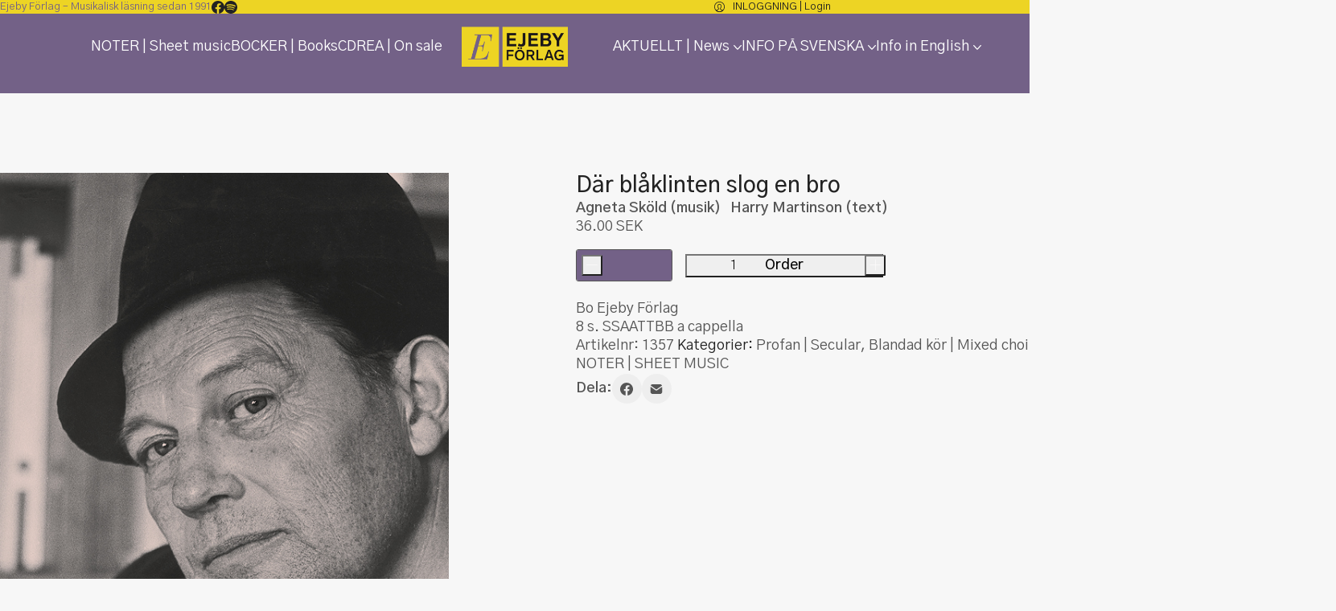

--- FILE ---
content_type: text/html; charset=UTF-8
request_url: https://ejeby.se/produkt/dar-blaklinten-slog-en-bro/
body_size: 28098
content:
<!DOCTYPE html>
<html class="no-js" lang="sv-SE">
<head>
	<meta charset="UTF-8">
	<meta name="viewport" content="width=device-width, initial-scale=1, minimum-scale=1">

	<title>Där blåklinten slog en bro &#8211; Ejeby Förlag</title>
<meta name='robots' content='max-image-preview:large' />
<link rel="alternate" type="application/rss+xml" title="Ejeby Förlag &raquo; Webbflöde" href="https://ejeby.se/feed/" />
<link rel="alternate" type="application/rss+xml" title="Ejeby Förlag &raquo; Kommentarsflöde" href="https://ejeby.se/comments/feed/" />
<link rel="alternate" title="oEmbed (JSON)" type="application/json+oembed" href="https://ejeby.se/wp-json/oembed/1.0/embed?url=https%3A%2F%2Fejeby.se%2Fprodukt%2Fdar-blaklinten-slog-en-bro%2F" />
<link rel="alternate" title="oEmbed (XML)" type="text/xml+oembed" href="https://ejeby.se/wp-json/oembed/1.0/embed?url=https%3A%2F%2Fejeby.se%2Fprodukt%2Fdar-blaklinten-slog-en-bro%2F&#038;format=xml" />
	<meta property="og:type" content="article">
	<meta property="og:title" content="Där blåklinten slog en bro">
	<meta property="og:url" content="https://ejeby.se/produkt/dar-blaklinten-slog-en-bro/">
	<meta property="og:site_name" content="Ejeby Förlag">

			<meta property="og:description" content="&#8221;När jag läste Harry Martinsons dikt &#8217;Där blåklinten slog en bro&#8217; kom en bild av en dallrande het sommardag inför mig. Kände barndomsvibbar, den blå blåklinten i åkrarnas gula fält, känslan av mättnad, allt stilla. Och mitt i denna värme en annan passion, den mellan de två älskande. Dessa bilder gav sedan fart åt det&hellip;">
	
			<meta property="og:image" content="https://ejeby.se/wp-content/uploads/2019/02/Där_blåklinten_slog_en_bro.jpg">
		<link itemprop="image" href="https://ejeby.se/wp-content/uploads/2019/02/Där_blåklinten_slog_en_bro.jpg">

					<!--
			<PageMap>
			<DataObject type="thumbnail">
				<Attribute name="src" value="https://ejeby.se/wp-content/uploads/2019/02/Där_blåklinten_slog_en_bro-150x150.jpg"/>
				<Attribute name="width" value="150"/>
				<Attribute name="height" value="150"/>
			</DataObject>
			</PageMap>
		-->
		
		<style id='wp-img-auto-sizes-contain-inline-css'>
img:is([sizes=auto i],[sizes^="auto," i]){contain-intrinsic-size:3000px 1500px}
/*# sourceURL=wp-img-auto-sizes-contain-inline-css */
</style>
<style id='wp-block-library-inline-css'>
:root{--wp-block-synced-color:#7a00df;--wp-block-synced-color--rgb:122,0,223;--wp-bound-block-color:var(--wp-block-synced-color);--wp-editor-canvas-background:#ddd;--wp-admin-theme-color:#007cba;--wp-admin-theme-color--rgb:0,124,186;--wp-admin-theme-color-darker-10:#006ba1;--wp-admin-theme-color-darker-10--rgb:0,107,160.5;--wp-admin-theme-color-darker-20:#005a87;--wp-admin-theme-color-darker-20--rgb:0,90,135;--wp-admin-border-width-focus:2px}@media (min-resolution:192dpi){:root{--wp-admin-border-width-focus:1.5px}}.wp-element-button{cursor:pointer}:root .has-very-light-gray-background-color{background-color:#eee}:root .has-very-dark-gray-background-color{background-color:#313131}:root .has-very-light-gray-color{color:#eee}:root .has-very-dark-gray-color{color:#313131}:root .has-vivid-green-cyan-to-vivid-cyan-blue-gradient-background{background:linear-gradient(135deg,#00d084,#0693e3)}:root .has-purple-crush-gradient-background{background:linear-gradient(135deg,#34e2e4,#4721fb 50%,#ab1dfe)}:root .has-hazy-dawn-gradient-background{background:linear-gradient(135deg,#faaca8,#dad0ec)}:root .has-subdued-olive-gradient-background{background:linear-gradient(135deg,#fafae1,#67a671)}:root .has-atomic-cream-gradient-background{background:linear-gradient(135deg,#fdd79a,#004a59)}:root .has-nightshade-gradient-background{background:linear-gradient(135deg,#330968,#31cdcf)}:root .has-midnight-gradient-background{background:linear-gradient(135deg,#020381,#2874fc)}:root{--wp--preset--font-size--normal:16px;--wp--preset--font-size--huge:42px}.has-regular-font-size{font-size:1em}.has-larger-font-size{font-size:2.625em}.has-normal-font-size{font-size:var(--wp--preset--font-size--normal)}.has-huge-font-size{font-size:var(--wp--preset--font-size--huge)}.has-text-align-center{text-align:center}.has-text-align-left{text-align:left}.has-text-align-right{text-align:right}.has-fit-text{white-space:nowrap!important}#end-resizable-editor-section{display:none}.aligncenter{clear:both}.items-justified-left{justify-content:flex-start}.items-justified-center{justify-content:center}.items-justified-right{justify-content:flex-end}.items-justified-space-between{justify-content:space-between}.screen-reader-text{border:0;clip-path:inset(50%);height:1px;margin:-1px;overflow:hidden;padding:0;position:absolute;width:1px;word-wrap:normal!important}.screen-reader-text:focus{background-color:#ddd;clip-path:none;color:#444;display:block;font-size:1em;height:auto;left:5px;line-height:normal;padding:15px 23px 14px;text-decoration:none;top:5px;width:auto;z-index:100000}html :where(.has-border-color){border-style:solid}html :where([style*=border-top-color]){border-top-style:solid}html :where([style*=border-right-color]){border-right-style:solid}html :where([style*=border-bottom-color]){border-bottom-style:solid}html :where([style*=border-left-color]){border-left-style:solid}html :where([style*=border-width]){border-style:solid}html :where([style*=border-top-width]){border-top-style:solid}html :where([style*=border-right-width]){border-right-style:solid}html :where([style*=border-bottom-width]){border-bottom-style:solid}html :where([style*=border-left-width]){border-left-style:solid}html :where(img[class*=wp-image-]){height:auto;max-width:100%}:where(figure){margin:0 0 1em}html :where(.is-position-sticky){--wp-admin--admin-bar--position-offset:var(--wp-admin--admin-bar--height,0px)}@media screen and (max-width:600px){html :where(.is-position-sticky){--wp-admin--admin-bar--position-offset:0px}}

/*# sourceURL=wp-block-library-inline-css */
</style><style id='wp-block-paragraph-inline-css'>
.is-small-text{font-size:.875em}.is-regular-text{font-size:1em}.is-large-text{font-size:2.25em}.is-larger-text{font-size:3em}.has-drop-cap:not(:focus):first-letter{float:left;font-size:8.4em;font-style:normal;font-weight:100;line-height:.68;margin:.05em .1em 0 0;text-transform:uppercase}body.rtl .has-drop-cap:not(:focus):first-letter{float:none;margin-left:.1em}p.has-drop-cap.has-background{overflow:hidden}:root :where(p.has-background){padding:1.25em 2.375em}:where(p.has-text-color:not(.has-link-color)) a{color:inherit}p.has-text-align-left[style*="writing-mode:vertical-lr"],p.has-text-align-right[style*="writing-mode:vertical-rl"]{rotate:180deg}
/*# sourceURL=https://ejeby.se/wp-includes/blocks/paragraph/style.min.css */
</style>
<link rel='stylesheet' id='wc-blocks-style-css' href='https://ejeby.se/wp-content/plugins/woocommerce/assets/client/blocks/wc-blocks.css?ver=wc-10.4.3' media='all' />
<style id='global-styles-inline-css'>
:root{--wp--preset--aspect-ratio--square: 1;--wp--preset--aspect-ratio--4-3: 4/3;--wp--preset--aspect-ratio--3-4: 3/4;--wp--preset--aspect-ratio--3-2: 3/2;--wp--preset--aspect-ratio--2-3: 2/3;--wp--preset--aspect-ratio--16-9: 16/9;--wp--preset--aspect-ratio--9-16: 9/16;--wp--preset--color--black: #000000;--wp--preset--color--cyan-bluish-gray: #abb8c3;--wp--preset--color--white: #ffffff;--wp--preset--color--pale-pink: #f78da7;--wp--preset--color--vivid-red: #cf2e2e;--wp--preset--color--luminous-vivid-orange: #ff6900;--wp--preset--color--luminous-vivid-amber: #fcb900;--wp--preset--color--light-green-cyan: #7bdcb5;--wp--preset--color--vivid-green-cyan: #00d084;--wp--preset--color--pale-cyan-blue: #8ed1fc;--wp--preset--color--vivid-cyan-blue: #0693e3;--wp--preset--color--vivid-purple: #9b51e0;--wp--preset--color--color-1: #4c2587;--wp--preset--color--color-2: #44217a;--wp--preset--color--color-3: #555555;--wp--preset--color--color-4: #222222;--wp--preset--color--color-5: #eeeeee;--wp--preset--color--color-6: #736187;--wp--preset--color--color-7: #f7f7f7;--wp--preset--color--color-8: #EEEEEE;--wp--preset--gradient--vivid-cyan-blue-to-vivid-purple: linear-gradient(135deg,rgb(6,147,227) 0%,rgb(155,81,224) 100%);--wp--preset--gradient--light-green-cyan-to-vivid-green-cyan: linear-gradient(135deg,rgb(122,220,180) 0%,rgb(0,208,130) 100%);--wp--preset--gradient--luminous-vivid-amber-to-luminous-vivid-orange: linear-gradient(135deg,rgb(252,185,0) 0%,rgb(255,105,0) 100%);--wp--preset--gradient--luminous-vivid-orange-to-vivid-red: linear-gradient(135deg,rgb(255,105,0) 0%,rgb(207,46,46) 100%);--wp--preset--gradient--very-light-gray-to-cyan-bluish-gray: linear-gradient(135deg,rgb(238,238,238) 0%,rgb(169,184,195) 100%);--wp--preset--gradient--cool-to-warm-spectrum: linear-gradient(135deg,rgb(74,234,220) 0%,rgb(151,120,209) 20%,rgb(207,42,186) 40%,rgb(238,44,130) 60%,rgb(251,105,98) 80%,rgb(254,248,76) 100%);--wp--preset--gradient--blush-light-purple: linear-gradient(135deg,rgb(255,206,236) 0%,rgb(152,150,240) 100%);--wp--preset--gradient--blush-bordeaux: linear-gradient(135deg,rgb(254,205,165) 0%,rgb(254,45,45) 50%,rgb(107,0,62) 100%);--wp--preset--gradient--luminous-dusk: linear-gradient(135deg,rgb(255,203,112) 0%,rgb(199,81,192) 50%,rgb(65,88,208) 100%);--wp--preset--gradient--pale-ocean: linear-gradient(135deg,rgb(255,245,203) 0%,rgb(182,227,212) 50%,rgb(51,167,181) 100%);--wp--preset--gradient--electric-grass: linear-gradient(135deg,rgb(202,248,128) 0%,rgb(113,206,126) 100%);--wp--preset--gradient--midnight: linear-gradient(135deg,rgb(2,3,129) 0%,rgb(40,116,252) 100%);--wp--preset--font-size--small: 13px;--wp--preset--font-size--medium: 20px;--wp--preset--font-size--large: 36px;--wp--preset--font-size--x-large: 42px;--wp--preset--spacing--20: min(1.129vw, calc(var(--k-block-spacing-base) / 2));--wp--preset--spacing--30: min(1.736vw, calc(var(--k-block-spacing-base) / 1.3));--wp--preset--spacing--40: min(2.258vw, var(--k-block-spacing-base));--wp--preset--spacing--50: min(2.935vw, calc(var(--k-block-spacing-base) * 1.3));--wp--preset--spacing--60: min(4.516vw, calc(var(--k-block-spacing-base) * 2));--wp--preset--spacing--70: min(9.032vw, calc(var(--k-block-spacing-base) * 4));--wp--preset--spacing--80: 5.06rem;--wp--preset--spacing--10: min(0.564vw, calc(var(--k-block-spacing-base) / 4));--wp--preset--shadow--natural: 6px 6px 9px rgba(0, 0, 0, 0.2);--wp--preset--shadow--deep: 12px 12px 50px rgba(0, 0, 0, 0.4);--wp--preset--shadow--sharp: 6px 6px 0px rgba(0, 0, 0, 0.2);--wp--preset--shadow--outlined: 6px 6px 0px -3px rgb(255, 255, 255), 6px 6px rgb(0, 0, 0);--wp--preset--shadow--crisp: 6px 6px 0px rgb(0, 0, 0);}:root { --wp--style--global--content-size: var(--k-container-max-width);--wp--style--global--wide-size: calc(var(--k-container-max-width) + var(--k-wide-align-offset) * 2); }:where(body) { margin: 0; }.wp-site-blocks > .alignleft { float: left; margin-right: 2em; }.wp-site-blocks > .alignright { float: right; margin-left: 2em; }.wp-site-blocks > .aligncenter { justify-content: center; margin-left: auto; margin-right: auto; }:where(.wp-site-blocks) > * { margin-block-start: 24px; margin-block-end: 0; }:where(.wp-site-blocks) > :first-child { margin-block-start: 0; }:where(.wp-site-blocks) > :last-child { margin-block-end: 0; }:root { --wp--style--block-gap: 24px; }:root :where(.is-layout-flow) > :first-child{margin-block-start: 0;}:root :where(.is-layout-flow) > :last-child{margin-block-end: 0;}:root :where(.is-layout-flow) > *{margin-block-start: 24px;margin-block-end: 0;}:root :where(.is-layout-constrained) > :first-child{margin-block-start: 0;}:root :where(.is-layout-constrained) > :last-child{margin-block-end: 0;}:root :where(.is-layout-constrained) > *{margin-block-start: 24px;margin-block-end: 0;}:root :where(.is-layout-flex){gap: 24px;}:root :where(.is-layout-grid){gap: 24px;}.is-layout-flow > .alignleft{float: left;margin-inline-start: 0;margin-inline-end: 2em;}.is-layout-flow > .alignright{float: right;margin-inline-start: 2em;margin-inline-end: 0;}.is-layout-flow > .aligncenter{margin-left: auto !important;margin-right: auto !important;}.is-layout-constrained > .alignleft{float: left;margin-inline-start: 0;margin-inline-end: 2em;}.is-layout-constrained > .alignright{float: right;margin-inline-start: 2em;margin-inline-end: 0;}.is-layout-constrained > .aligncenter{margin-left: auto !important;margin-right: auto !important;}.is-layout-constrained > :where(:not(.alignleft):not(.alignright):not(.alignfull)){max-width: var(--wp--style--global--content-size);margin-left: auto !important;margin-right: auto !important;}.is-layout-constrained > .alignwide{max-width: var(--wp--style--global--wide-size);}body .is-layout-flex{display: flex;}.is-layout-flex{flex-wrap: wrap;align-items: center;}.is-layout-flex > :is(*, div){margin: 0;}body .is-layout-grid{display: grid;}.is-layout-grid > :is(*, div){margin: 0;}body{padding-top: 0px;padding-right: 0px;padding-bottom: 0px;padding-left: 0px;}a:where(:not(.wp-element-button)){text-decoration: underline;}:root :where(.wp-element-button, .wp-block-button__link){background-color: #32373c;border-width: 0;color: #fff;font-family: inherit;font-size: inherit;font-style: inherit;font-weight: inherit;letter-spacing: inherit;line-height: inherit;padding-top: calc(0.667em + 2px);padding-right: calc(1.333em + 2px);padding-bottom: calc(0.667em + 2px);padding-left: calc(1.333em + 2px);text-decoration: none;text-transform: inherit;}.has-black-color{color: var(--wp--preset--color--black) !important;}.has-cyan-bluish-gray-color{color: var(--wp--preset--color--cyan-bluish-gray) !important;}.has-white-color{color: var(--wp--preset--color--white) !important;}.has-pale-pink-color{color: var(--wp--preset--color--pale-pink) !important;}.has-vivid-red-color{color: var(--wp--preset--color--vivid-red) !important;}.has-luminous-vivid-orange-color{color: var(--wp--preset--color--luminous-vivid-orange) !important;}.has-luminous-vivid-amber-color{color: var(--wp--preset--color--luminous-vivid-amber) !important;}.has-light-green-cyan-color{color: var(--wp--preset--color--light-green-cyan) !important;}.has-vivid-green-cyan-color{color: var(--wp--preset--color--vivid-green-cyan) !important;}.has-pale-cyan-blue-color{color: var(--wp--preset--color--pale-cyan-blue) !important;}.has-vivid-cyan-blue-color{color: var(--wp--preset--color--vivid-cyan-blue) !important;}.has-vivid-purple-color{color: var(--wp--preset--color--vivid-purple) !important;}.has-color-1-color{color: var(--wp--preset--color--color-1) !important;}.has-color-2-color{color: var(--wp--preset--color--color-2) !important;}.has-color-3-color{color: var(--wp--preset--color--color-3) !important;}.has-color-4-color{color: var(--wp--preset--color--color-4) !important;}.has-color-5-color{color: var(--wp--preset--color--color-5) !important;}.has-color-6-color{color: var(--wp--preset--color--color-6) !important;}.has-color-7-color{color: var(--wp--preset--color--color-7) !important;}.has-color-8-color{color: var(--wp--preset--color--color-8) !important;}.has-black-background-color{background-color: var(--wp--preset--color--black) !important;}.has-cyan-bluish-gray-background-color{background-color: var(--wp--preset--color--cyan-bluish-gray) !important;}.has-white-background-color{background-color: var(--wp--preset--color--white) !important;}.has-pale-pink-background-color{background-color: var(--wp--preset--color--pale-pink) !important;}.has-vivid-red-background-color{background-color: var(--wp--preset--color--vivid-red) !important;}.has-luminous-vivid-orange-background-color{background-color: var(--wp--preset--color--luminous-vivid-orange) !important;}.has-luminous-vivid-amber-background-color{background-color: var(--wp--preset--color--luminous-vivid-amber) !important;}.has-light-green-cyan-background-color{background-color: var(--wp--preset--color--light-green-cyan) !important;}.has-vivid-green-cyan-background-color{background-color: var(--wp--preset--color--vivid-green-cyan) !important;}.has-pale-cyan-blue-background-color{background-color: var(--wp--preset--color--pale-cyan-blue) !important;}.has-vivid-cyan-blue-background-color{background-color: var(--wp--preset--color--vivid-cyan-blue) !important;}.has-vivid-purple-background-color{background-color: var(--wp--preset--color--vivid-purple) !important;}.has-color-1-background-color{background-color: var(--wp--preset--color--color-1) !important;}.has-color-2-background-color{background-color: var(--wp--preset--color--color-2) !important;}.has-color-3-background-color{background-color: var(--wp--preset--color--color-3) !important;}.has-color-4-background-color{background-color: var(--wp--preset--color--color-4) !important;}.has-color-5-background-color{background-color: var(--wp--preset--color--color-5) !important;}.has-color-6-background-color{background-color: var(--wp--preset--color--color-6) !important;}.has-color-7-background-color{background-color: var(--wp--preset--color--color-7) !important;}.has-color-8-background-color{background-color: var(--wp--preset--color--color-8) !important;}.has-black-border-color{border-color: var(--wp--preset--color--black) !important;}.has-cyan-bluish-gray-border-color{border-color: var(--wp--preset--color--cyan-bluish-gray) !important;}.has-white-border-color{border-color: var(--wp--preset--color--white) !important;}.has-pale-pink-border-color{border-color: var(--wp--preset--color--pale-pink) !important;}.has-vivid-red-border-color{border-color: var(--wp--preset--color--vivid-red) !important;}.has-luminous-vivid-orange-border-color{border-color: var(--wp--preset--color--luminous-vivid-orange) !important;}.has-luminous-vivid-amber-border-color{border-color: var(--wp--preset--color--luminous-vivid-amber) !important;}.has-light-green-cyan-border-color{border-color: var(--wp--preset--color--light-green-cyan) !important;}.has-vivid-green-cyan-border-color{border-color: var(--wp--preset--color--vivid-green-cyan) !important;}.has-pale-cyan-blue-border-color{border-color: var(--wp--preset--color--pale-cyan-blue) !important;}.has-vivid-cyan-blue-border-color{border-color: var(--wp--preset--color--vivid-cyan-blue) !important;}.has-vivid-purple-border-color{border-color: var(--wp--preset--color--vivid-purple) !important;}.has-color-1-border-color{border-color: var(--wp--preset--color--color-1) !important;}.has-color-2-border-color{border-color: var(--wp--preset--color--color-2) !important;}.has-color-3-border-color{border-color: var(--wp--preset--color--color-3) !important;}.has-color-4-border-color{border-color: var(--wp--preset--color--color-4) !important;}.has-color-5-border-color{border-color: var(--wp--preset--color--color-5) !important;}.has-color-6-border-color{border-color: var(--wp--preset--color--color-6) !important;}.has-color-7-border-color{border-color: var(--wp--preset--color--color-7) !important;}.has-color-8-border-color{border-color: var(--wp--preset--color--color-8) !important;}.has-vivid-cyan-blue-to-vivid-purple-gradient-background{background: var(--wp--preset--gradient--vivid-cyan-blue-to-vivid-purple) !important;}.has-light-green-cyan-to-vivid-green-cyan-gradient-background{background: var(--wp--preset--gradient--light-green-cyan-to-vivid-green-cyan) !important;}.has-luminous-vivid-amber-to-luminous-vivid-orange-gradient-background{background: var(--wp--preset--gradient--luminous-vivid-amber-to-luminous-vivid-orange) !important;}.has-luminous-vivid-orange-to-vivid-red-gradient-background{background: var(--wp--preset--gradient--luminous-vivid-orange-to-vivid-red) !important;}.has-very-light-gray-to-cyan-bluish-gray-gradient-background{background: var(--wp--preset--gradient--very-light-gray-to-cyan-bluish-gray) !important;}.has-cool-to-warm-spectrum-gradient-background{background: var(--wp--preset--gradient--cool-to-warm-spectrum) !important;}.has-blush-light-purple-gradient-background{background: var(--wp--preset--gradient--blush-light-purple) !important;}.has-blush-bordeaux-gradient-background{background: var(--wp--preset--gradient--blush-bordeaux) !important;}.has-luminous-dusk-gradient-background{background: var(--wp--preset--gradient--luminous-dusk) !important;}.has-pale-ocean-gradient-background{background: var(--wp--preset--gradient--pale-ocean) !important;}.has-electric-grass-gradient-background{background: var(--wp--preset--gradient--electric-grass) !important;}.has-midnight-gradient-background{background: var(--wp--preset--gradient--midnight) !important;}.has-small-font-size{font-size: var(--wp--preset--font-size--small) !important;}.has-medium-font-size{font-size: var(--wp--preset--font-size--medium) !important;}.has-large-font-size{font-size: var(--wp--preset--font-size--large) !important;}.has-x-large-font-size{font-size: var(--wp--preset--font-size--x-large) !important;}
/*# sourceURL=global-styles-inline-css */
</style>

<link rel='stylesheet' id='typolab-gothic-a1-font-font-4-css' href='https://ejeby.se/wp-content/uploads/typolab-fonts/gothic-a1-7dc.css?ver=4.5' media='all' />
<style id='woocommerce-inline-inline-css'>
.woocommerce form .form-row .required { visibility: visible; }
/*# sourceURL=woocommerce-inline-inline-css */
</style>
<link rel='stylesheet' id='aws-pro-style-css' href='https://ejeby.se/wp-content/plugins/advanced-woo-search-pro/assets/css/common.min.css?ver=pro3.50' media='all' />
<link rel='stylesheet' id='swish-ecommerce-css' href='https://ejeby.se/wp-content/plugins/woo-swish-e-commerce/assets/stylesheets/swish.css?ver=3.7.5' media='all' />
<link rel='stylesheet' id='kalium-theme-bootstrap-css' href='https://ejeby.se/wp-content/themes/kalium/assets/css/bootstrap.min.css?ver=4.5.1767024458' media='all' />
<link rel='stylesheet' id='kalium-theme-base-css' href='https://ejeby.se/wp-content/themes/kalium/assets/css/base.min.css?ver=4.5.1767024458' media='all' />
<link rel='stylesheet' id='kalium-theme-wpbakery-css' href='https://ejeby.se/wp-content/themes/kalium/assets/css/wpbakery.min.css?ver=4.5.1767024458' media='all' />
<link rel='stylesheet' id='kalium-theme-woocommerce-css' href='https://ejeby.se/wp-content/themes/kalium/assets/css/woocommerce.min.css?ver=4.5.1767024458' media='all' />
<link rel='stylesheet' id='kalium-theme-icons-default-css' href='https://ejeby.se/wp-content/themes/kalium/assets/icons/main.min.css?ver=4.5.1767024458' media='all' />
<link rel='stylesheet' id='kalium-theme-style-css' href='https://ejeby.se/wp-content/themes/kalium/style.css?ver=4.5.1767024458' media='all' />
<script type="text/javascript">
/* <![CDATA[ */
/**
 * @package kalium
 * @version 4.5
 * @author  Laborator
 * @see     {@link https://kaliumtheme.com}
 * @build   1767023661
 */
!function(){"use strict";const n="kalium",o=`dataLayer${(n=>{const o="0123456789abcdef";let t="";for(let a=0;a<n;a++){const n=Math.floor(16*Math.random());t+=o.charAt(n)}return t})(6)}`;window[o]=window[o]||[],window[n]=function(){window[o].push(arguments)},window.labThemeAPI=n,window.labThemeDataLayer=o}();

/* ]]> */
</script>
<script type="text/javascript">
/* <![CDATA[ */
var ajaxurl = ajaxurl || "https:\/\/ejeby.se\/wp-admin\/admin-ajax.php";
/* ]]> */
</script>
	<script>
		document.addEventListener("load",(function(e){if("loading"===document.readyState&&"IMG"===e.target.tagName&&e.target.complete){var t=e.target.parentElement;"PICTURE"===t.tagName&&(t=t.parentElement),t.classList.contains("image-placeholder")&&t.classList.add("loaded")}}),!0);
	</script>
	<script>window.wpb_disable_full_width_row_js = true</script><script type="text/javascript">
/* <![CDATA[ */
kalium( 'set', 'mediaPlayer', {"handler":"kalium-native","options":{"autoplay":"no","loop":null}} );
/* ]]> */
</script>

<style data-font-appearance-settings>body {
	--k-body-font-size: 16px;
	--k-body-line-height: 1.3333em;
}
h1, .h1 {
	--k-font-size: 48px;
}
@media screen and (max-width: 768px) {
h1, .h1 {
	--k-font-size: 24px;
}
}
h2, .h2 {
	--k-font-size: 32px;
}
@media screen and (max-width: 768px) {
h2, .h2 {
	--k-font-size: 22px;
}
}
h3, .h3 {
	--k-font-size: 26px;
}
@media screen and (max-width: 768px) {
h3, .h3 {
	--k-font-size: 20px;
}
}
h4, .h4 {
	--k-font-size: 19px;
}
h5, .h5 {
	--k-font-size: 15px;
}
h6, .h6 {
	--k-font-size: 13px;
}
.site-header .header-block {
	font-size: 1em;
	line-height: 2.3333em;
}
@media screen and (max-width: 768px) {
.site-header .header-block {
	font-size: 21px;
}
}
.site-header .header-block .standard-menu .sub-menu {
	font-size: 16px;
}
@media screen and (max-width: 768px) {
.site-header .header-block .standard-menu .sub-menu {
	font-size: 18px;
}
}
.site-header .top-header-bar {
	font-size: 13px;
	line-height: 1.3333em;
}
.fullscreen-menu .fullscreen-menu-navigation {
	font-size: 1em;
	line-height: 1.3333em;
}
.site-footer .widget :is(.wp-block-group>:first-child.wp-block-heading,.wp-block-heading:first-of-type,.widget-title), body.wp-block-widget-area__inner-blocks[data-widget-area-id^="footer_sidebar"] .wp-block-group > .wp-block-heading:first-child {
	font-size: 18px;
}
.site-footer .widget {
	font-size: 14px;
}
.portfolio-item .portfolio-item__title {
	font-size: 20px;
}
.portfolio-item .portfolio-item__subtitle {
	font-size: 12px;
	text-transform: uppercase;
}
.single-product .summary .product_title {
	font-size: 28px;
}
.blog-posts .post-item .post-details .post-title, .wpb_wrapper .lab-blog-posts .blog-post-entry .blog-post-content-container .blog-post-title {
	font-size: 24px;
}</style><style data-base-selectors>body {--k-body-font-family:"Gothic A1";--k-font-style:normal;--k-font-weight:normal}h1, .h1, h2, .h2, h3, .h3, h4, .h4, h5, .h5, h6, .h6 {--k-font-family:"Gothic A1";--k-font-style:normal;--k-font-weight:500}p {font-family:"Gothic A1";font-style:normal;font-weight:normal}</style>
<style data-custom-selectors>body, p {font-family:"Gothic A1";font-style:normal;font-weight:normal;font-size:18px}.woocommerce .products .product .item-info .item-info-row table td a {font-family:"Gothic A1";font-style:normal;font-weight:normal;text-transform:uppercase;font-size:12px}.woocommerce .shop_table tr th {font-family:"Gothic A1";font-style:normal;font-weight:normal;text-transform:uppercase;font-size:12px}.woocommerce .onsale, .woocommerce .onsale.oos, .woocommerce .onsale.featured {font-family:"Gothic A1";font-style:normal;font-weight:600;text-transform:uppercase;font-size:12px}.button {font-family:"Gothic A1";font-style:normal;font-weight:500;font-size:13px}.main-header.menu-type-standard-menu .standard-menu-container ul.menu ul li a {font-family:"Gothic A1";font-style:normal;font-weight:normal;text-transform:uppercase;font-size:18px}.menu-cart-icon-container .lab-wc-mini-cart-contents .cart-items .cart-item .product-details .mc-quantity {font-family:"Gothic A1";font-style:normal;font-weight:normal;text-transform:uppercase;font-size:11px}.woocommerce-cart .cart-collaterals .cart-buttons-update-checkout .button, .woocommerce-cart .button, .woocommerce-checkout .button {font-family:"Gothic A1";font-style:normal;font-weight:500;text-transform:uppercase;font-size:13px}.labeled-input-row label, .labeled-textarea-row label, .contact-form .button, .subscribe-form .submit {font-family:"Gothic A1";font-style:normal;font-weight:500;text-transform:uppercase;font-size:13px}.menu-cart-icon-container .lab-wc-mini-cart-contents .cart-action-buttons .mc-buttons-container .go-to-cart a, .menu-cart-icon-container .lab-wc-mini-cart-contents .cart-action-buttons .mc-buttons-container .go-to-checkout a {font-family:"Gothic A1";font-style:normal;font-weight:500;text-transform:uppercase;font-size:13px}.woocommerce .shop-categories .product-category .woocommerce-loop-category__title, .woocommerce .shop-categories .product-category h3 {font-family:"Gothic A1";font-style:normal;font-weight:normal;text-transform:uppercase;font-size:12px}.section-title.author-page-title p {font-family:"Gothic A1";font-style:normal;font-weight:300;text-transform:uppercase;font-size:12px}.single-post .post-comments--list .comment .commenter-details .name a {font-family:"Gothic A1";font-style:normal;font-weight:normal;text-transform:uppercase;font-size:12px}.single-post .post-comments--list .comment-respond .comment-reply-title small {font-family:"Gothic A1";font-style:normal;font-weight:normal}.single-post .post .author-info--details .author-name em {font-family:"Gothic A1";font-style:normal;font-weight:normal;text-transform:uppercase;font-size:12px}.wpb_wrapper .lab-blog-posts .blog-post-entry .blog-post-content-container .blog-post-date, .blog-posts .post-item .post-details .post-meta, .single-post .post .post-meta, .portfolio-holder .item-box .info p {font-family:"Gothic A1";font-style:normal;font-weight:normal;text-transform:uppercase;font-size:12px}.blog-posts .post-item .post-thumbnail blockquote cite, .single-post .post-image .post-quote blockquote cite {font-family:"Gothic A1";font-style:normal;font-weight:300}.woocommerce div.quantity input.qty {font-family:"Gothic A1";font-style:normal;font-weight:300;font-size:16px}.menu-cart-icon-container.menu-skin-dark .cart-icon-link.icon-type-ecommerce-bag .items-count {font-family:"Gothic A1";font-style:normal;font-weight:500;font-size:11px}.wpb_wrapper .vc_tta-tabs.home-tabs-books .vc_tta-tabs-list li {font-family:"Gothic A1";font-style:normal;font-weight:500;text-transform:uppercase;font-size:12px}h4.vc_tta-panel-title {font-family:"Gothic A1";font-style:normal;font-weight:500;text-transform:uppercase}@media screen and (max-width:768px) {h4.vc_tta-panel-title {font-size:14px}}.standard-menu-container.dropdown-caret .menu>.menu-item-has-children>a>span {font-family:"Gothic A1";font-style:normal;font-weight:normal;font-size:1em}.woocommerce form.cart .button {font-family:"Gothic A1";font-style:normal;font-weight:500;font-size:18px}.copyrights p, .site-footer.footer-bottom-horizontal .footer-bottom-content {font-family:"Gothic A1";font-style:normal;font-weight:normal;font-size:14px}.site-footer .footer-widgets .widget h1, .site-footer .footer-widgets .widget h2, .site-footer .footer-widgets .widget h3 {font-family:"Gothic A1";font-style:normal;font-weight:500;font-size:18px}.footer-widgets .widget-area .widget li a {font-family:"Gothic A1";font-style:normal;font-weight:300;font-size:14px}.site-footer .footer-widgets .widget .textwidget, .site-footer .footer-widgets .widget p, .copyrights, .site-footer .footer-bottom-content a, .site-footer .footer-bottom-content p {font-family:"Gothic A1";font-style:normal;font-weight:300;font-size:14px}.mobile-menu-wrapper .mobile-menu-container div.menu>ul>li>a, .mobile-menu-wrapper .mobile-menu-container ul.menu>li>a, .mobile-menu-wrapper .mobile-menu-container .cart-icon-link-mobile-container a, .mobile-menu-wrapper .mobile-menu-container .search-form input, .mobile-menu-wrapper .mobile-menu-container div.menu>ul>li ul>li>a, .mobile-menu-wrapper .mobile-menu-container ul.menu>li ul>li>a {font-family:"Gothic A1";font-style:normal;font-weight:normal;font-size:26px}.woocommerce .products .product .item-info h3 a {font-family:"Gothic A1";font-style:normal;font-weight:500;font-size:16px}.labeled-input-row label, .labeled-textarea-row label, .contact-form .button, .subscribe-form .submit {font-family:"Gothic A1";font-style:normal;font-weight:500;text-transform:uppercase;font-size:13px}.section-title.author-page-title p {font-family:"Gothic A1";font-style:normal;font-weight:300;text-transform:uppercase;font-size:12px}.blog-posts .post-item .post-thumbnail blockquote cite, .single-post .post-image .post-quote blockquote cite {font-family:"Gothic A1";font-style:normal;font-weight:300}.wpb_wrapper .vc_tta-tabs.home-tabs-books .vc_tta-tabs-list li {font-family:"Gothic A1";font-style:normal;font-weight:500;text-transform:uppercase;font-size:12px}h4.vc_tta-panel-title {font-family:"Gothic A1";font-style:normal;font-weight:500;text-transform:uppercase}@media screen and (max-width:768px) {h4.vc_tta-panel-title {font-size:14px}}.site-header .header-block .standard-menu .sub-menu {font-family:"Gothic A1";font-style:normal;font-weight:normal;font-size:16px}.shop-book-author p {font-family:"Gothic A1";font-style:normal;font-weight:normal;text-transform:uppercase;font-size:12px}.category-box--type-5 .category-box__title h2 {font-family:"Gothic A1";font-style:normal;font-weight:normal;text-transform:uppercase;font-size:12px;letter-spacing:1px}.product-badge {font-family:"Gothic A1";font-style:normal;font-weight:600;text-transform:uppercase;font-size:12px}:is(.button, [type=button]:where(:not(.components-button)), [type=submit], .wp-element-button, .elementor-button), .button-size-xsmall, .button-size-small, .button-size-large, .button-size-xlarge, .button {font-family:"Gothic A1";font-style:normal;font-weight:500;--k-font-family:"Gothic A1";--k-font-style:normal;--k-font-weight:500}@media screen and (max-width:992px) {:is(.button, [type=button]:where(:not(.components-button)), [type=submit], .wp-element-button, .elementor-button), .button-size-xsmall, .button-size-small, .button-size-large, .button-size-xlarge, .button {text-transform:uppercase;--k-text-transform:uppercase}}.mini-cart-popup .cart-action-buttons, .mini-cart-popup .cart-action-buttons .mc-buttons-container, .cart-collaterals .wc-proceed-to-checkout a, #order_review #place_order {font-family:"Gothic A1";font-style:normal;font-weight:normal;text-transform:uppercase;font-size:13px}.single-post .entry-author__details span:nth-child(2) {font-family:"Gothic A1";font-style:normal;font-weight:normal;text-transform:uppercase;font-size:12px}.blog-posts .post-item .post-details .post-meta, .single-post .entry-header .entry-meta {font-family:"Gothic A1";font-style:normal;font-weight:normal;text-transform:uppercase;font-size:12px}.cart-totals-widget .amount {font-family:"Gothic A1";font-style:normal;font-weight:normal}.cart-collaterals .wc-proceed-to-checkout {font-family:"Gothic A1";font-style:normal;font-weight:normal;text-transform:uppercase}.mini-cart-popup .cart-items .cart-item .product-details .mc-quantity {font-family:"Gothic A1";font-style:normal;font-weight:normal;text-transform:uppercase;font-size:11px}.single-product .summary .product_meta .meta_title {font-family:"Gothic A1";font-style:normal;font-weight:normal}</style>
<script type="text/javascript" src="https://ejeby.se/wp-includes/js/jquery/jquery.min.js?ver=3.7.1" id="jquery-core-js"></script>
<script type="text/javascript" src="https://ejeby.se/wp-content/plugins/woocommerce/assets/js/js-cookie/js.cookie.min.js?ver=2.1.4-wc.10.4.3" id="wc-js-cookie-js" defer="defer" data-wp-strategy="defer"></script>
<script type="text/javascript" id="wc-cart-fragments-js-extra">
/* <![CDATA[ */
var wc_cart_fragments_params = {"ajax_url":"/wp-admin/admin-ajax.php","wc_ajax_url":"/?wc-ajax=%%endpoint%%","cart_hash_key":"wc_cart_hash_1d2ecae58436e571f9979febb40e8b23","fragment_name":"wc_fragments_1d2ecae58436e571f9979febb40e8b23","request_timeout":"5000"};
//# sourceURL=wc-cart-fragments-js-extra
/* ]]> */
</script>
<script type="text/javascript" src="https://ejeby.se/wp-content/plugins/woocommerce/assets/js/frontend/cart-fragments.min.js?ver=10.4.3" id="wc-cart-fragments-js" defer="defer" data-wp-strategy="defer"></script>
<script type="text/javascript" src="https://ejeby.se/wp-content/plugins/woocommerce/assets/js/jquery-blockui/jquery.blockUI.min.js?ver=2.7.0-wc.10.4.3" id="wc-jquery-blockui-js" data-wp-strategy="defer"></script>
<script type="text/javascript" id="wc-add-to-cart-js-extra">
/* <![CDATA[ */
var wc_add_to_cart_params = {"ajax_url":"/wp-admin/admin-ajax.php","wc_ajax_url":"/?wc-ajax=%%endpoint%%","i18n_view_cart":"Visa varukorg | View cart","cart_url":"https://ejeby.se/varukorg-cart/","is_cart":"","cart_redirect_after_add":"yes"};
//# sourceURL=wc-add-to-cart-js-extra
/* ]]> */
</script>
<script type="text/javascript" src="https://ejeby.se/wp-content/plugins/woocommerce/assets/js/frontend/add-to-cart.min.js?ver=10.4.3" id="wc-add-to-cart-js" data-wp-strategy="defer"></script>
<script type="text/javascript" src="https://ejeby.se/wp-content/plugins/woocommerce/assets/js/zoom/jquery.zoom.min.js?ver=1.7.21-wc.10.4.3" id="wc-zoom-js" defer="defer" data-wp-strategy="defer"></script>
<script type="text/javascript" id="wc-single-product-js-extra">
/* <![CDATA[ */
var wc_single_product_params = {"i18n_required_rating_text":"Var god v\u00e4lj betyg","i18n_rating_options":["1 av 5 stj\u00e4rnor","2 av 5 stj\u00e4rnor","3 av 5 stj\u00e4rnor","4 av 5 stj\u00e4rnor","5 av 5 stj\u00e4rnor"],"i18n_product_gallery_trigger_text":"Visa bildgalleri i fullsk\u00e4rm","review_rating_required":"yes","flexslider":{"rtl":false,"animation":"slide","smoothHeight":true,"directionNav":false,"controlNav":"thumbnails","slideshow":false,"animationSpeed":500,"animationLoop":false,"allowOneSlide":false},"zoom_enabled":"1","zoom_options":[],"photoswipe_enabled":"","photoswipe_options":{"shareEl":false,"closeOnScroll":false,"history":false,"hideAnimationDuration":0,"showAnimationDuration":0},"flexslider_enabled":""};
//# sourceURL=wc-single-product-js-extra
/* ]]> */
</script>
<script type="text/javascript" src="https://ejeby.se/wp-content/plugins/woocommerce/assets/js/frontend/single-product.min.js?ver=10.4.3" id="wc-single-product-js" defer="defer" data-wp-strategy="defer"></script>
<script type="text/javascript" id="woocommerce-js-extra">
/* <![CDATA[ */
var woocommerce_params = {"ajax_url":"/wp-admin/admin-ajax.php","wc_ajax_url":"/?wc-ajax=%%endpoint%%","i18n_password_show":"Visa l\u00f6senord","i18n_password_hide":"D\u00f6lj l\u00f6senord"};
//# sourceURL=woocommerce-js-extra
/* ]]> */
</script>
<script type="text/javascript" src="https://ejeby.se/wp-content/plugins/woocommerce/assets/js/frontend/woocommerce.min.js?ver=10.4.3" id="woocommerce-js" defer="defer" data-wp-strategy="defer"></script>
<script type="text/javascript" src="https://ejeby.se/wp-content/plugins/js_composer/assets/js/vendors/woocommerce-add-to-cart.js?ver=8.7.2" id="vc_woocommerce-add-to-cart-js-js"></script>
<script type="text/javascript" id="waiting-for-swish-callback-js-extra">
/* <![CDATA[ */
var swish = {"logo":"https://ejeby.se/wp-content/plugins/woo-swish-e-commerce/assets/images/Swish_Logo_Primary_Light-BG_SVG.svg","ajaxurl":"https://ejeby.se/wp-admin/admin-ajax.php","nonce":"dec2241355","message":"Starta din Swish app och godk\u00e4nn betalningen"};
//# sourceURL=waiting-for-swish-callback-js-extra
/* ]]> */
</script>
<script type="text/javascript" src="https://ejeby.se/wp-content/plugins/woo-swish-e-commerce/assets/javascript/swish.js?ver=3.7.5" id="waiting-for-swish-callback-js"></script>
<script></script><link rel="https://api.w.org/" href="https://ejeby.se/wp-json/" /><link rel="alternate" title="JSON" type="application/json" href="https://ejeby.se/wp-json/wp/v2/product/34004" /><link rel="EditURI" type="application/rsd+xml" title="RSD" href="https://ejeby.se/xmlrpc.php?rsd" />

<link rel="canonical" href="https://ejeby.se/produkt/dar-blaklinten-slog-en-bro/" />
<link rel='shortlink' href='https://ejeby.se/?p=34004' />
<script type="text/javascript">
/* <![CDATA[ */
kalium( 'set', 'assetsUrl', 'https://ejeby.se/wp-content/themes/kalium/assets/' );
kalium( 'set', 'lightboxSettings', {"colorScheme":"dark","backdropImage":false,"captions":true,"fullscreen":true,"download":null,"counter":true,"hideControls":3000,"thumbnails":true,"collapseThumbnails":true,"autoplay":true,"autoplayInterval":5000,"zoom":true,"zoomScale":null,"videoAutoplay":true} );
kalium( 'set', 'mobileMenuBreakpoint', 768 );
kalium( 'set', 'debugMode', false );
/* ]]> */
</script>
<style data-inline-style="mobile-menu-breakpoint">@media (min-width: 769px) {.mobile-menu,.mobile-menu-close,.mobile-menu-overlay,.header-block .header-block__item--mobile-menu-toggle{display: none;}}@media (max-width: 768px) {.header-block .header-block__item--standard-menu{display: none;}}</style>
<style data-inline-style>.header-logo.logo-image{--k-logo-width: 132px;--k-logo-height: 50px;}</style>
<script type="text/javascript">
/* <![CDATA[ */
kalium( 'set', 'addToCartAction', 'mini-cart' );
kalium( 'set', 'miniCartType', 'drawer' );
kalium( 'set', 'ajaxAddToCartEnabled', true );
/* ]]> */
</script>
	<noscript><style>.woocommerce-product-gallery{ opacity: 1 !important; }</style></noscript>
	<meta name="generator" content="Powered by WPBakery Page Builder - drag and drop page builder for WordPress."/>
<style data-inline-style>.image-placeholder{--k-placeholder-bg: #eeeeee;}</style>
<style data-inline-style="link-style">/**
 * @package kalium
 * @version 4.5
 * @author  Laborator
 * @see     {@link https://kaliumtheme.com}
 * @build   1767023668
 */
:root{--k-ls-enabled:var(--k-on);--k-ls-hovered:var(--k-off);--k-ls-transition-duration:var(--k-transition-duration-1);--k-ls-transition-left-to-right:var(--k-ls-transition-duration),background-position 0s var(--k-ls-transition-duration);--k-ls-color-value:currentColor;--k-ls-color-hover-value:currentColor}.link-style :is(p>a,strong>a,em>a,li:not([class]) a,.link,.links>a,.all-links a):where(:not(.button)),.link-style>a{--k-uuog1ud:var(--k-ls-enabled) var(--k-ls-hovered) var(--k-ls-color-hover-value);--k-uuog1va:var(--k-ls-enabled) var(--k-ls-color-value);--k-ls-color:var(--k-uuog1ud,var(--k-uuog1va))}:root{--k-ls-transition-value:all var(--k-ls-transition-duration) ease-in-out}.link-style :is(p>a,strong>a,em>a,li:not([class]) a,.link,.links>a,.all-links a):where(:not(.button)),.link-style>a{--k-uuog1vq:var(--k-ls-enabled) var(--k-ls-transition-value);--k-ls-transition:var(--k-uuog1vq)}:root{--k-ls-line-thickness-value:0.09375em}.link-style :is(p>a,strong>a,em>a,li:not([class]) a,.link,.links>a,.all-links a):where(:not(.button)),.link-style>a{--k-uuog1vt:var(--k-ls-enabled) var(--k-ls-line-thickness-value);--k-ls-line-thickness:var(--k-uuog1vt)}:root{--k-ls-line-position-value:100%}.link-style :is(p>a,strong>a,em>a,li:not([class]) a,.link,.links>a,.all-links a):where(:not(.button)),.link-style>a{--k-uuog1w3:var(--k-ls-enabled) var(--k-ls-line-position-value);--k-ls-line-position:var(--k-uuog1w3)}:root{--k-ls-line-direction-value:0%;--k-ls-line-direction-hover-value:0%}.link-style :is(p>a,strong>a,em>a,li:not([class]) a,.link,.links>a,.all-links a):where(:not(.button)),.link-style>a{--k-uuog1w4:var(--k-ls-enabled) var(--k-ls-hovered) var(--k-ls-line-direction-hover-value);--k-uuog1wv:var(--k-ls-enabled) var(--k-ls-line-direction-value);--k-ls-line-direction:var(--k-uuog1w4,var(--k-uuog1wv))}:root{--k-ls-line-width-value:0%;--k-ls-line-width-hover-value:100%}.link-style :is(p>a,strong>a,em>a,li:not([class]) a,.link,.links>a,.all-links a):where(:not(.button)),.link-style>a{--k-uuog1xh:var(--k-ls-enabled) var(--k-ls-hovered) var(--k-ls-line-width-hover-value);--k-uuog1xr:var(--k-ls-enabled) var(--k-ls-line-width-value);--k-ls-line-width:var(--k-uuog1xh,var(--k-uuog1xr))}.link-style :is(p>a,strong>a,em>a,li:not([class]) a,.link,.links>a,.all-links a):where(:not(.button)),.link-style>a{--k-uuog1yf:var(--k-ls-enabled) var(--k-ls-is-outside-in) linear-gradient(90deg,var(--k-ls-color) 0 0) 0% var(--k-ls-line-position)/var(--k-ls-line-width) var(--k-ls-line-thickness) no-repeat,linear-gradient(90deg,var(--k-ls-color) 0 0) 100% var(--k-ls-line-position)/var(--k-ls-line-width) var(--k-ls-line-thickness) no-repeat;--k-uuog1ym:var(--k-ls-enabled) linear-gradient(90deg,var(--k-ls-color) 0 0) var(--k-ls-line-direction) var(--k-ls-line-position)/var(--k-ls-line-width) var(--k-ls-line-thickness) no-repeat;--k-ls-line-bg:var(--k-uuog1yf,var(--k-uuog1ym));background:var(--k-ls-line-bg);text-decoration:none;transition:var(--k-ls-transition)}.link-style :is(p>a,strong>a,em>a,li:not([class]) a,.link,.links>a,.all-links a):where(:not(.button)):hover,.link-style>a:hover{--k-ls-hovered:var(--k-on)}.link-style-reverse .link-style :is(p>a,strong>a,em>a,li:not([class]) a,.link,.links>a,.all-links a):where(:not(.button)),.link-style-reverse .link-style>a{--k-ls-hovered:var(--k-on)}.link-style-reverse .link-style :is(p>a,strong>a,em>a,li:not([class]) a,.link,.links>a,.all-links a):where(:not(.button)):hover,.link-style-reverse .link-style>a:hover{--k-ls-hovered:var(--k-off)}</style>
<link rel="icon" href="https://ejeby.se/wp-content/uploads/2023/01/cropped-Ejeby-logga-kvadratRityta-1100px-32x32.png" sizes="32x32" />
<link rel="icon" href="https://ejeby.se/wp-content/uploads/2023/01/cropped-Ejeby-logga-kvadratRityta-1100px-192x192.png" sizes="192x192" />
<link rel="apple-touch-icon" href="https://ejeby.se/wp-content/uploads/2023/01/cropped-Ejeby-logga-kvadratRityta-1100px-180x180.png" />
<meta name="msapplication-TileImage" content="https://ejeby.se/wp-content/uploads/2023/01/cropped-Ejeby-logga-kvadratRityta-1100px-270x270.png" />
		<style id="wp-custom-css">
			

.lb-element-woocommerce-product-title{
--k-font-size: 1em;
}
/*#wpadminbar{
background: #a00 !important;

}*/
/*TABS */
.tabs--style-2 .tabs__list a {
/* box-shadow: 0 var(--k-tabs-style-2-border-width) 0 var(--k-tabs-style-2-active-border-color,#0000); */
padding: var(--k-tabs-style-2-padding) 0;
padding-left: 1em;
padding-right: 1em;
}
.tabs {
--k-tabs-list-gap: var(--k-content-spacing-1);
--k-tabs-content-gap: var(--k-content-spacing-0);
margin-bottom: 5em;
}
.single-product .tabs .entry-content h2 {
visibility: hidden;
}
.single-product .tabs li:first-child {
background-color: rgba(115,97,135,0.19);
}
/*.single-product .tabs>.entry-content:first-of-type {
background-color: rgba(115,97,135,0.14);
}

.single-product .tabs li:nth-child(n+2) {
    background-color:rgba(115,97,135,0.29);
}*/
.single-product .tabs>.entry-content:nth-child(n+2) {
background-color: rgba(115,97,135,0.29);
padding: 1.1em;
}

.single-product .tabs li:last-child {
background-color: rgba(89,89,89,0.22);
}
.single-product .tabs>.entry-content:last-of-type {
background-color: rgba(89,89,89,0.22);
}
.single-product :is(.related,.upsells)>h2:first-of-type {
--k-font-size: 1.475000375rem;
}
:is(.sidebar,.sidebar-menu-wrapper,.top-menu-container) .widget :is(.wp-block-group>.wp-block-heading:first-child,.wp-block-heading:first-of-type,.widget-title){
	
--k-font-size: 1rem;
}
.select2-container--default .select2-selection--single .select2-selection__rendered {
line-height: 16px !important;
	font-size: 0.7em;
}
.quantity {
	--k-quantity-button-color: #fbfafa;
}

:is(input,select,textarea):where(:not([type=checkbox],[type=radio],[type=submit],[type=button],[class*=labeled-input])) {
appearance: none;
background-clip: padding-box;
background-color: var(--k-input-bg);
color: #fafafa;
}
.wc-block-components-checkout-order-summary__content
.wc-block-components-order-summary .wc-block-components-order-summary-item .wc-block-components-product-metadata {
display: none;
}

.select2-container--default .select2-selection--single .select2-selection__placeholder {
padding: .675rem .75rem !important;
font-size: 1.4em !important;
color: #e4e3e3 !important;
line-height: 1.5 !important;
}
.aws-container .aws-search-field {
font-size: 16px !important;
}		</style>
		<style data-inline-style="theme-options-styles">:root{--k-header-bg: #736187;--k-header-link-color: #ffffff;--k-header-link-hover-color: #cecece;--k-header-link-active-color: #ead300;--k-header-menu-trigger-color: var(--k-header-link-color);--k-header-menu-trigger-hover-color: var(--k-header-link-hover-color);--k-header-menu-trigger-active-color: #fff;--k-header-color: var(--k-color-6);--k-header-ocs-link: #333333;--k-header-ocs-link-hover: var(--k-header-link-hover-color);--k-header-ocs-link-active: color-mix(in srgb, var(--k-header-ocs-link-hover), #000 30%);--k-header-submenu-bg: var(--k-color-6);--k-header-submenu-link-color: var(--k-color-7);--k-header-submenu-link-hover-color: var(--k-header-submenu-link-color);--k-header-submenu-link-active-color: var(--k-header-submenu-link-hover-color);--k-header-top-bar-bg: #edd424;--k-header-top-bar-border: var(--k-theme-colors-color-10);--k-header-top-bar-separator: var(--k-theme-colors-color-10);--k-header-top-bar-link: var(--k-color-4);--k-header-top-bar-link-hover: var(--k-color-4);--k-header-top-bar-link-active: var(--k-color-3);--k-mobile-menu-item-spacing: 24px;--k-mobile-menu-overlay-blur: 5px;--k-mobile-menu-content-padding: 30px 30px 30px 30px;--k-content-width: 1116px;--k-color-1: #4c2587;--k-color-2: #44217a;--k-color-3: #555555;--k-color-4: #222222;--k-color-5: #eeeeee;--k-color-6: #736187;--k-color-7: #f7f7f7;--k-color-8: #EEEEEE;--k-footer-bg: #736187;--k-footer-color: var(--k-color-7);--k-footer-headings: var(--k-color-7);--k-footer-link-color: color-mix(in srgb, var(--k-color-7) calc(0.7 * 100%), transparent);--k-footer-link-hover-color: var(--k-color-7);--k-overlay-bg: #736187bf;--k-input-bg: var(--k-color-6);--k-input-hover-bg: var(--k-input-bg);--k-input-focus-bg: var(--k-input-hover-bg);--k-checkbox-border-radius: 3px 3px 3px 3px;}.site-header, .sidebar-menu-wrapper{--k-header-border-width: 0px 0px 1px 0px;--k-header-border-style: solid solid solid solid;--k-header-border-color: currentColor currentColor var(--k-theme-colors-color-10) currentColor;--k-header-bottom-spacing: 99px;--k-header-padding-top: 16px;--k-header-padding-bottom: 32px;--k-submenu-border-width: 5px;--k-submenu-border-style: solid;--k-submenu-border-color: var(--k-color-7);--k-submenu-radius: 0px 0px 0px 0px;--k-submenu-shadow: #c3c3c3 0px 0px 0px 1px;}.site-header, .sidebar-menu-wrapper, .site-header .standard-menu{--k-header-elements-spacing: 9px;--k-menu-item-spacing: 9px;}.site-header > .fullscreen-menu{background-position: center center;background-repeat: no-repeat;}.content-wrapper{--k-sidebar-width: 23%;--k-sidebar-gap: 44px;}.has-sidebar .sidebar{--k-sb-widgets-spacing: 35px;}.header-logo{--k-logo-width: 132px;--k-logo-height: calc(var(--k-logo-width) * 94 / 250);}.page-borders{--k-site-frame-color: #f3f3ef;--k-site-frame-animation-duration: 1s;--k-site-frame-animation-delay: 0.2s;}.product-badge{--k-product-badge-size: 63px;}.product-badge.product-badge--type-sale{--k-badge-outline-bg: var(--k-color-1);--k-badge-outline-color: #e1ca00;}.products{--k-grid-gap: 30px;}.search .search-results{--k-results-thumbnail-border-radius: 3% 3% 3% 3%;}</style>
<noscript><style> .wpb_animate_when_almost_visible { opacity: 1; }</style></noscript></head>
<body class="wp-singular product-template-default single single-product postid-34004 wp-embed-responsive wp-theme-kalium wp-child-theme-kalium-child theme-kalium woocommerce woocommerce-page woocommerce-no-js wpb-js-composer js-comp-ver-8.7.2 vc_responsive form-style-1 page-borders--hidden-mobile link-style-underline-animated">
<div class="mobile-menu mobile-menu--fullscreen mobile-menu--slide-right mobile-menu--has-overlay-blur">

	<div class="mobile-menu__content"><div class="header-block__item header-block__item--type-content-top lb-element lb-header-legacy_header_content_top lb-header-legacy_header_content_top-73a9e602c4 header-row header-row--justify-center header-row--align-center"><div class="header-block__item header-block__item--type-menu-mobile lb-element lb-header-legacy_header_menu_mobile lb-header-legacy_header_menu_mobile-57c3f035a8 header-block__item--mobile-menu"><style data-inline-style>.lb-header-legacy_header_menu_mobile-57c3f035a8 .standard-menu{--k-pill-menu-item-spacing: 9px;--k-menu-item-spacing: 9px;}</style>
<div class="list-nav-menu link-style"><nav class="nav-container-mobile-menu link-plain"><ul id="menu-mobilmeny" class="menu"><li id="menu-item-36320" class="menu-item menu-item-type-custom menu-item-object-custom menu-item-36320"><a href="https://ejeby.se/produkt-kategori/noter/"><span class="link">NOTER | Sheet music</span></a></li>
<li id="menu-item-36319" class="menu-item menu-item-type-custom menu-item-object-custom menu-item-36319"><a href="https://ejeby.se/produkt-kategori/bok/"><span class="link">BÖCKER | Books</span></a></li>
<li id="menu-item-36321" class="menu-item menu-item-type-custom menu-item-object-custom menu-item-36321"><a href="https://ejeby.se/produkt-kategori/cddvd/"><span class="link">CD | Music</span></a></li>
<li id="menu-item-36035" class="menu-item menu-item-type-custom menu-item-object-custom menu-item-36035"><a href="https://ejeby.se/rea/"><span class="link">REA &#8211; On sale</span></a></li>
<li id="menu-item-36034" class="menu-item menu-item-type-custom menu-item-object-custom menu-item-has-children menu-item-36034"><a href="#"><span class="link">AKTUELLT | News</span><span class="dropdown-toggle"><span class="inline-svg-icon kalium-svg-icon-arrow-down"><svg xmlns="http://www.w3.org/2000/svg" viewBox="0 0 16 16"><path fill-rule="evenodd" clip-rule="evenodd" d="M.468 3.512a1 1 0 0 1 1.413.063L8 10.268l6.12-6.693a1 1 0 1 1 1.475 1.35L9.107 12.02a1.5 1.5 0 0 1-2.214 0L.405 4.925a1 1 0 0 1 .063-1.413Z"/></svg></span></span></a>
<ul class="sub-menu">
	<li id="menu-item-36036" class="menu-item menu-item-type-custom menu-item-object-custom menu-item-36036"><a href="https://ejeby.se/produkt-kategori/kommande-titlar/"><span class="link">Kommande titlar &#8211; In the pipeline</span></a></li>
	<li id="menu-item-37793" class="menu-item menu-item-type-post_type menu-item-object-page menu-item-37793"><a href="https://ejeby.se/evenemang-events/"><span class="link">EVENEMANG | Events</span></a></li>
	<li id="menu-item-36038" class="menu-item menu-item-type-post_type menu-item-object-page menu-item-36038"><a href="https://ejeby.se/butiken-pa-resa-on-the-road/"><span class="link">EJEBYS MOBILA BUTIK | Ejeby on the road</span></a></li>
	<li id="menu-item-36039" class="menu-item menu-item-type-custom menu-item-object-custom menu-item-36039"><a href="https://ejeby.se/lankarlinks/"><span class="link">Länkar &#8211; Links</span></a></li>
</ul>
</li>
<li id="menu-item-42756" class="menu-item menu-item-type-custom menu-item-object-custom menu-item-has-children menu-item-42756"><a href="#"><span class="link">INFO PÅ SVENSKA</span><span class="dropdown-toggle"><span class="inline-svg-icon kalium-svg-icon-arrow-down"><svg xmlns="http://www.w3.org/2000/svg" viewBox="0 0 16 16"><path fill-rule="evenodd" clip-rule="evenodd" d="M.468 3.512a1 1 0 0 1 1.413.063L8 10.268l6.12-6.693a1 1 0 1 1 1.475 1.35L9.107 12.02a1.5 1.5 0 0 1-2.214 0L.405 4.925a1 1 0 0 1 .063-1.413Z"/></svg></span></span></a>
<ul class="sub-menu">
	<li id="menu-item-36074" class="menu-item menu-item-type-post_type menu-item-object-page menu-item-36074"><a href="https://ejeby.se/kontakt/"><span class="link">Kontakt</span></a></li>
	<li id="menu-item-36271" class="menu-item menu-item-type-post_type menu-item-object-page menu-item-36271"><a href="https://ejeby.se/information/om-bo-ejeby-forlag/"><span class="link">Om Ejeby Förlag</span></a></li>
	<li id="menu-item-36070" class="menu-item menu-item-type-post_type menu-item-object-page menu-item-36070"><a href="https://ejeby.se/information/kundtjanst/"><span class="link">Handla hos Ejeby.se</span></a></li>
	<li id="menu-item-36069" class="menu-item menu-item-type-post_type menu-item-object-page menu-item-privacy-policy menu-item-36069"><a rel="privacy-policy" href="https://ejeby.se/information/privacy-policy/"><span class="link">Integritetspolicy</span></a></li>
	<li id="menu-item-36071" class="menu-item menu-item-type-post_type menu-item-object-page menu-item-36071"><a href="https://ejeby.se/information/leverans-och-betalningsvillkor/"><span class="link">Leverans- och betalningsvillkor</span></a></li>
	<li id="menu-item-36072" class="menu-item menu-item-type-post_type menu-item-object-page menu-item-36072"><a href="https://ejeby.se/information/information-om-cookies/"><span class="link">Info om cookies</span></a></li>
</ul>
</li>
<li id="menu-item-36061" class="menu-item menu-item-type-post_type menu-item-object-page menu-item-has-children menu-item-36061"><a href="https://ejeby.se/info-in-english/"><span class="link">INFO IN ENGLISH</span><span class="dropdown-toggle"><span class="inline-svg-icon kalium-svg-icon-arrow-down"><svg xmlns="http://www.w3.org/2000/svg" viewBox="0 0 16 16"><path fill-rule="evenodd" clip-rule="evenodd" d="M.468 3.512a1 1 0 0 1 1.413.063L8 10.268l6.12-6.693a1 1 0 1 1 1.475 1.35L9.107 12.02a1.5 1.5 0 0 1-2.214 0L.405 4.925a1 1 0 0 1 .063-1.413Z"/></svg></span></span></a>
<ul class="sub-menu">
	<li id="menu-item-36067" class="menu-item menu-item-type-post_type menu-item-object-page menu-item-36067"><a href="https://ejeby.se/info-in-english/contact/"><span class="link">Contact</span></a></li>
	<li id="menu-item-36062" class="menu-item menu-item-type-post_type menu-item-object-page menu-item-36062"><a href="https://ejeby.se/info-in-english/about-bef/"><span class="link">About Ejeby Förlag</span></a></li>
	<li id="menu-item-36063" class="menu-item menu-item-type-post_type menu-item-object-page menu-item-36063"><a href="https://ejeby.se/info-in-english/customer-service/"><span class="link">Customer Service</span></a></li>
	<li id="menu-item-36064" class="menu-item menu-item-type-post_type menu-item-object-page menu-item-36064"><a href="https://ejeby.se/info-in-english/delivery-and-payment-conditions/"><span class="link">Delivery and Payment Conditions</span></a></li>
	<li id="menu-item-36065" class="menu-item menu-item-type-post_type menu-item-object-page menu-item-36065"><a href="https://ejeby.se/info-in-english/information-about-cookies-at-ejeby-se/"><span class="link">About Cookies</span></a></li>
	<li id="menu-item-36066" class="menu-item menu-item-type-post_type menu-item-object-page menu-item-36066"><a href="https://ejeby.se/info-in-english/privacy-policy-for-ejeby-forlag/"><span class="link">Privacy Policy</span></a></li>
</ul>
</li>
</ul></nav></div></div><div class="header-block__item header-block__item--type-search-input lb-element lb-header-legacy_header_search_input lb-header-legacy_header_search_input-313c431d1a">		<form role="search" method="get" class="search-form" action="https://ejeby.se/">
			<label>
				<i class="kalium-icon-search"></i>
				<input type="search" class="search-field" placeholder="Sök på sajten..." value="" name="s" />
			</label>
		</form>
		</div></div></div>
</div>
			<button type="button" aria-label="Close" class="mobile-menu-close">
				<span aria-hidden="true" class="kalium-icon-remove"></span>
			</button>
			<div class="wrapper" id="main-wrapper"><header class="site-header main-header menu-type-custom-header fullwidth-header">

			<div class="top-header-bar top-header-bar--has-border top-header-bar--with-separators">

			<div class="top-header-bar__row-container container">

				<div class="top-header-bar__row top-header-bar--row">

											<div class="top-header-bar__column top-header-bar__column--content-left">
							<div class="header-block__item header-block__item--type-raw-text lb-element lb-header-legacy_header_raw_text lb-header-legacy_header_raw_text-a34b36aafa"><div class="raw-text links">Ejeby Förlag – Musikalisk läsning sedan 1991</div></div><div class="header-block__item header-block__item--type-social-icons header-block__item--hide-on-mobile lb-element lb-header-legacy_header_social_icons lb-header-legacy_header_social_icons-cd39c14216"><div class="social-icons social-icons--instance-1 link-plain"><style data-lb-style>.lb-element-kalium-social-icon-facebook-1{--k-si-brand-color: #1877f2;}.lb-element-kalium-social-icon-spotify-2{--k-si-brand-color: #1db954;}</style><a href="https://www.facebook.com/boejebyforlag"  aria-label="Facebook"  target="_blank"  rel="noopener me"  class="lb-element lb-element-kalium-social-icon-facebook lb-element-kalium-social-icon-facebook-1 social-icon"><span class="social-icon__col social-icon__icon"><span class="inline-svg-icon kalium-social-svg-icon-facebook"><svg version="1.1" xmlns="http://www.w3.org/2000/svg" width="16" height="16" viewBox="0 0 16 16">
<path d="M16 8.049c0-4.418-3.582-8-8-8s-8 3.582-8 8c0 3.993 2.925 7.303 6.75 7.903v-5.59h-2.031v-2.313h2.031v-1.761c0-2.005 1.195-3.113 3.022-3.113 0.875 0 1.791 0.157 1.791 0.157v1.969h-1.009c-0.994 0-1.304 0.617-1.304 1.249v1.5h2.219l-0.355 2.313h-1.864v5.59c3.825-0.601 6.751-3.911 6.751-7.903z"></path>
</svg></span></span><span class="social-icon__col social-icon__label"><span class="link">Facebook</span></span></a><a href="https://open.spotify.com/user/4xcrcfea71x744y645083atth?si=Qr0mDa9sTKiUo7Ai7az6Ig"  aria-label="Spotify"  target="_blank"  rel="noopener me"  class="lb-element lb-element-kalium-social-icon-spotify lb-element-kalium-social-icon-spotify-2 social-icon"><span class="social-icon__col social-icon__icon"><span class="inline-svg-icon kalium-social-svg-icon-spotify"><svg version="1.1" xmlns="http://www.w3.org/2000/svg" width="16" height="16" viewBox="0 0 16 16">
<path d="M8 0c-4.4 0-8 3.6-8 8s3.6 8 8 8 8-3.6 8-8-3.56-8-8-8zM11.681 11.56c-0.16 0.239-0.44 0.32-0.681 0.16-1.88-1.16-4.24-1.401-7.041-0.761-0.279 0.081-0.519-0.119-0.599-0.359-0.080-0.281 0.12-0.52 0.36-0.6 3.040-0.681 5.68-0.4 7.76 0.88 0.28 0.12 0.319 0.439 0.201 0.68zM12.641 9.36c-0.201 0.28-0.561 0.4-0.841 0.2-2.159-1.32-5.439-1.72-7.959-0.92-0.319 0.080-0.68-0.080-0.76-0.4s0.080-0.681 0.4-0.761c2.92-0.879 6.52-0.439 9 1.081 0.241 0.121 0.36 0.52 0.161 0.8zM12.721 7.12c-2.561-1.52-6.841-1.68-9.281-0.919-0.4 0.119-0.8-0.121-0.92-0.481-0.12-0.401 0.12-0.8 0.48-0.921 2.84-0.84 7.52-0.68 10.481 1.081 0.359 0.2 0.479 0.68 0.279 1.040-0.199 0.281-0.68 0.399-1.039 0.2z"></path>
</svg></span></span><span class="social-icon__col social-icon__label"><span class="link">Spotify</span></span></a></div></div>						</div>
					
											<div class="top-header-bar__column top-header-bar__column--content-right top-header-bar__column--alignment-center">
							<div class="header-block__item header-block__item--type-woocommerce-my-account-link lb-element lb-header-legacy_header_woocommerce_my_account_link lb-header-legacy_header_woocommerce_my_account_link-9bad6e8219 link-plain"><a href="https://ejeby.se/mitt-konto/" class="woocommerce-account-link woocommerce-my-account-link--has-icon" aria-label="My Account"><span class="woocommerce-account-link__icon"><span class="inline-svg-icon kalium-svg-icon-my-account"><svg version="1.1" xmlns="http://www.w3.org/2000/svg" width="768" height="768" viewBox="0 0 768 768">
<path d="M384 720c185.568 0 336-150.432 336-336s-150.432-336-336-336v0c-185.568 0-336 150.432-336 336s150.432 336 336 336v0zM768 384c0 212.077-171.923 384-384 384s-384-171.923-384-384v0c0-212.077 171.922-384 384-384s384 171.922 384 384v0z"></path>
<path d="M240.72 282.192c22.896-91.68 105.264-114.192 143.28-114.192s120.384 22.512 143.28 114.192c26.688 106.752-26.544 187.008-54.288 214.8-0.384 0.336-2.304 2.832-2.784 9.888-0.48 6.72 0.48 15.12 2.88 23.52 2.4 8.496 5.808 15.456 8.976 19.728 0.672 0.96 1.248 1.584 1.68 2.064 5.040 0.48 9.888 1.872 13.632 3.072 5.28 1.68 11.088 3.984 17.136 6.576 12.048 5.232 26.304 12.288 40.8 19.92 36.223 19.039 62.718 34.196 88.766 50.014l-7.742-4.366 22.848 13.728-15.984 21.264c-28.56 38.112-117.312 105.6-259.2 105.6s-230.64-67.488-259.2-105.6l-15.984-21.312 22.848-13.68c20.256-12.144 51.84-30.384 80.976-45.648 14.544-7.632 28.8-14.688 40.848-19.92 4.316-1.994 9.988-4.221 15.782-6.179l1.354-0.397c3.744-1.2 8.592-2.592 13.632-3.072 0.565-0.622 1.115-1.294 1.631-1.994l0.049-0.070c3.872-5.64 6.948-12.194 8.87-19.226l0.106-0.454c2.4-8.448 3.36-16.8 2.88-23.52-0.48-7.104-2.4-9.6-2.784-9.936-27.744-27.84-80.976-108-54.288-214.8zM384 216c-25.968 0-81.216 15.888-96.72 77.808-21.312 85.248 21.456 148.992 41.712 169.2 11.616 11.664 15.696 27.168 16.704 40.32 0.124 2.033 0.194 4.409 0.194 6.801 0 11.929-1.755 23.448-5.020 34.313l0.217-0.843c-3.707 13.352-9.364 25.023-16.744 35.383l0.232-0.343c-6.336 8.592-18.336 20.976-35.808 21.36-1.349 0.255-2.524 0.587-3.656 1.009l0.152-0.049c-5.327 1.786-9.535 3.46-13.641 5.317l0.921-0.373c-10.464 4.512-23.52 10.992-37.584 18.336-17.616 9.264-36.288 19.68-52.608 29.088 33.408 28.656 101.040 66.672 201.648 66.672s168.24-38.016 201.648-66.72c-16.32-9.36-35.040-19.776-52.608-29.040-8.974-5.002-21.313-11.134-33.887-16.836l-3.697-1.5c-3.187-1.485-7.394-3.158-11.693-4.636l-1.027-0.308c-0.98-0.373-2.156-0.705-3.366-0.938l-0.138-0.022c-17.472-0.384-29.472-12.768-35.808-21.408-7.146-10.017-12.803-21.689-16.324-34.252l-0.188-0.788c-3.053-9.977-4.81-21.446-4.81-33.325 0-2.427 0.073-4.838 0.218-7.229l-0.016 0.329c0.96-13.152 5.088-28.656 16.704-40.32 20.256-20.16 63.024-84 41.712-169.2-15.504-61.92-70.8-77.808-96.72-77.808z"></path>
</svg></span></span> <span class="woocommerce-account-link__label"><span class="link">INLOGGNING | Login</span></span></a></div><div class="header-block__item header-block__item--type-menu lb-element lb-header-legacy_header_menu lb-header-legacy_header_menu-e7f3c3a7ae header-block__item--standard-menu"><style data-inline-style>.lb-header-legacy_header_menu-e7f3c3a7ae .standard-menu{--k-pill-menu-item-spacing: 9px;--k-menu-item-spacing: 9px;}</style>
<div class="standard-menu link-style"></div></div>						</div>
					
				</div>

			</div>

		</div>
		<div class="header-block">

	
	<div class="header-block__row-container container">

		<div class="header-block__row header-block__row--main">

					<div class="header-block__column header-block--content-left header-block--align-right">

			<div class="header-block__items-row header-block__items-row--content-left">
				<div class="header-block__item header-block__item--type-menu header-block__item--hide-on-mobile lb-element lb-header-legacy_header_menu lb-header-legacy_header_menu-3043614453 header-block__item--standard-menu"><style data-inline-style>.lb-header-legacy_header_menu-3043614453 .standard-menu{--k-pill-menu-item-spacing: 9px;--k-menu-item-spacing: 9px;}</style>
<div class="standard-menu link-style"><nav class="nav-container-3 link-plain"><ul id="menu-huvudmeny" class="menu"><li id="menu-item-36093" class="menu-item menu-item-type-custom menu-item-object-custom menu-item-36093"><a href="https://ejeby.se/produkt-kategori/noter/"><span class="link">NOTER | Sheet music</span></a></li>
<li id="menu-item-36318" class="menu-item menu-item-type-custom menu-item-object-custom menu-item-36318"><a href="https://ejeby.se/produkt-kategori/bok/"><span class="link">BÖCKER | Books</span></a></li>
<li id="menu-item-36324" class="menu-item menu-item-type-custom menu-item-object-custom menu-item-36324"><a href="https://ejeby.se/produkt-kategori/cddvd/"><span class="link">CD</span></a></li>
<li id="menu-item-36778" class="menu-item menu-item-type-custom menu-item-object-custom menu-item-36778"><a href="https://ejeby.se/rea/"><span class="link">REA | On sale</span></a></li>
</ul></nav></div></div>			</div>

		</div>
				<div class="header-block__column header-block__logo header-block--auto-grow">
			<a class="header-logo logo-image" href="https://ejeby.se">
			<img src="https://ejeby.se/wp-content/uploads/2023/01/Ejeby-logga-250x94px_v2.png" class="main-logo" width="250" height="94" alt="Ejeby Förlag" fetchpriority="high" decoding="async"/>
	</a>
		</div>
				<div class="header-block__column header-block--content-right header-block--align-left">

			<div class="header-block__items-row  header-block__items-row--content-right">
				<div class="header-block__item header-block__item--type-menu header-block__item--hide-on-mobile lb-element lb-header-legacy_header_menu lb-header-legacy_header_menu-2f52ac8d02 header-block__item--standard-menu"><style data-inline-style>.lb-header-legacy_header_menu-2f52ac8d02 .standard-menu{--k-pill-menu-item-spacing: 9px;--k-menu-item-spacing: 9px;}</style>
<div class="standard-menu link-style"><nav class="nav-container-2 link-plain"><ul id="menu-hoger-topmeny" class="menu"><li id="menu-item-36263" class="menu-item menu-item-type-custom menu-item-object-custom menu-item-has-children menu-item-36263"><a href="#"><span class="link">AKTUELLT | News</span><span class="dropdown-toggle"><span class="inline-svg-icon kalium-svg-icon-arrow-down"><svg xmlns="http://www.w3.org/2000/svg" viewBox="0 0 16 16"><path fill-rule="evenodd" clip-rule="evenodd" d="M.468 3.512a1 1 0 0 1 1.413.063L8 10.268l6.12-6.693a1 1 0 1 1 1.475 1.35L9.107 12.02a1.5 1.5 0 0 1-2.214 0L.405 4.925a1 1 0 0 1 .063-1.413Z"/></svg></span></span></a>
<ul class="sub-menu">
	<li id="menu-item-37791" class="menu-item menu-item-type-post_type menu-item-object-page menu-item-37791"><a href="https://ejeby.se/evenemang-events/"><span class="link">EVENEMANG | Events</span></a></li>
	<li id="menu-item-36266" class="menu-item menu-item-type-post_type menu-item-object-page menu-item-36266"><a href="https://ejeby.se/butiken-pa-resa-on-the-road/"><span class="link">EJEBYS MOBILA BUTIK | Ejeby on the road</span></a></li>
	<li id="menu-item-36267" class="menu-item menu-item-type-post_type menu-item-object-page menu-item-36267"><a href="https://ejeby.se/lankarlinks/"><span class="link">LÄNKAR | Links</span></a></li>
</ul>
</li>
<li id="menu-item-24328" class="menu-item menu-item-type-custom menu-item-object-custom menu-item-has-children menu-item-24328"><a href="#"><span class="link">INFO PÅ SVENSKA</span><span class="dropdown-toggle"><span class="inline-svg-icon kalium-svg-icon-arrow-down"><svg xmlns="http://www.w3.org/2000/svg" viewBox="0 0 16 16"><path fill-rule="evenodd" clip-rule="evenodd" d="M.468 3.512a1 1 0 0 1 1.413.063L8 10.268l6.12-6.693a1 1 0 1 1 1.475 1.35L9.107 12.02a1.5 1.5 0 0 1-2.214 0L.405 4.925a1 1 0 0 1 .063-1.413Z"/></svg></span></span></a>
<ul class="sub-menu">
	<li id="menu-item-56" class="menu-item menu-item-type-post_type menu-item-object-page menu-item-56"><a href="https://ejeby.se/kontakt/"><span class="link">Kontakt</span></a></li>
	<li id="menu-item-42748" class="menu-item menu-item-type-post_type menu-item-object-page menu-item-42748"><a href="https://ejeby.se/mitt-konto/"><span class="link">Mitt konto</span></a></li>
	<li id="menu-item-42747" class="menu-item menu-item-type-custom menu-item-object-custom menu-item-42747"><a href="https://ejeby.se/mitt-konto/lost-password/"><span class="link">Glömt lösenordet?</span></a></li>
	<li id="menu-item-7" class="menu-item menu-item-type-post_type menu-item-object-page menu-item-7"><a href="https://ejeby.se/information/om-bo-ejeby-forlag/"><span class="link">Om Ejeby Förlag</span></a></li>
	<li id="menu-item-40261" class="menu-item menu-item-type-post_type menu-item-object-page menu-item-40261"><a href="https://ejeby.se/information/far-man-kopiera-noter/"><span class="link">Får man kopiera noter?</span></a></li>
	<li id="menu-item-24329" class="menu-item menu-item-type-post_type menu-item-object-page menu-item-has-children menu-item-24329"><a href="https://ejeby.se/information/kundtjanst/"><span class="link">Handla hos Ejeby.se</span><span class="dropdown-toggle"><span class="inline-svg-icon kalium-svg-icon-arrow-right"><svg xmlns="http://www.w3.org/2000/svg" viewBox="0 0 16 16"><path fill-rule="evenodd" clip-rule="evenodd" d="M3.512 15.532a1 1 0 0 1 .063-1.413l6.693-6.12-6.693-6.118A1 1 0 0 1 4.925.405l7.096 6.488a1.5 1.5 0 0 1 0 2.214l-7.096 6.488a1 1 0 0 1-1.413-.063Z"/></svg></span></span></a>
	<ul class="sub-menu">
		<li id="menu-item-14" class="menu-item menu-item-type-post_type menu-item-object-page menu-item-14"><a href="https://ejeby.se/information/leverans-och-betalningsvillkor/"><span class="link">Leverans- och betalningsvillkor</span></a></li>
		<li id="menu-item-30" class="menu-item menu-item-type-post_type menu-item-object-page menu-item-privacy-policy menu-item-30"><a rel="privacy-policy" href="https://ejeby.se/information/privacy-policy/"><span class="link">Integritetspolicy</span></a></li>
		<li id="menu-item-31" class="menu-item menu-item-type-post_type menu-item-object-page menu-item-31"><a href="https://ejeby.se/information/information-om-cookies/"><span class="link">Info om cookies</span></a></li>
	</ul>
</li>
</ul>
</li>
<li id="menu-item-36075" class="menu-item menu-item-type-custom menu-item-object-custom menu-item-has-children menu-item-36075"><a href="#"><span class="link">Info in English</span><span class="dropdown-toggle"><span class="inline-svg-icon kalium-svg-icon-arrow-down"><svg xmlns="http://www.w3.org/2000/svg" viewBox="0 0 16 16"><path fill-rule="evenodd" clip-rule="evenodd" d="M.468 3.512a1 1 0 0 1 1.413.063L8 10.268l6.12-6.693a1 1 0 1 1 1.475 1.35L9.107 12.02a1.5 1.5 0 0 1-2.214 0L.405 4.925a1 1 0 0 1 .063-1.413Z"/></svg></span></span></a>
<ul class="sub-menu">
	<li id="menu-item-55" class="menu-item menu-item-type-post_type menu-item-object-page menu-item-55"><a href="https://ejeby.se/info-in-english/contact/"><span class="link">Contact</span></a></li>
	<li id="menu-item-42769" class="menu-item menu-item-type-post_type menu-item-object-page menu-item-42769"><a href="https://ejeby.se/mitt-konto/"><span class="link">My account page</span></a></li>
	<li id="menu-item-36412" class="menu-item menu-item-type-custom menu-item-object-custom menu-item-36412"><a href="https://ejeby.se/mitt-konto/lost-password"><span class="link">Forgot your password?</span></a></li>
	<li id="menu-item-43" class="menu-item menu-item-type-post_type menu-item-object-page menu-item-43"><a href="https://ejeby.se/info-in-english/about-bef/"><span class="link">About Ejeby Förlag</span></a></li>
	<li id="menu-item-40267" class="menu-item menu-item-type-post_type menu-item-object-page menu-item-40267"><a href="https://ejeby.se/info-in-english/copying-of-music/"><span class="link">Copying of music</span></a></li>
	<li id="menu-item-63" class="menu-item menu-item-type-post_type menu-item-object-page menu-item-has-children menu-item-63"><a href="https://ejeby.se/info-in-english/customer-service/"><span class="link">Customer Service</span><span class="dropdown-toggle"><span class="inline-svg-icon kalium-svg-icon-arrow-right"><svg xmlns="http://www.w3.org/2000/svg" viewBox="0 0 16 16"><path fill-rule="evenodd" clip-rule="evenodd" d="M3.512 15.532a1 1 0 0 1 .063-1.413l6.693-6.12-6.693-6.118A1 1 0 0 1 4.925.405l7.096 6.488a1.5 1.5 0 0 1 0 2.214l-7.096 6.488a1 1 0 0 1-1.413-.063Z"/></svg></span></span></a>
	<ul class="sub-menu">
		<li id="menu-item-62" class="menu-item menu-item-type-post_type menu-item-object-page menu-item-62"><a href="https://ejeby.se/info-in-english/delivery-and-payment-conditions/"><span class="link">Delivery and Payment Conditions</span></a></li>
		<li id="menu-item-45" class="menu-item menu-item-type-post_type menu-item-object-page menu-item-45"><a href="https://ejeby.se/info-in-english/privacy-policy-for-ejeby-forlag/"><span class="link">Privacy policy</span></a></li>
		<li id="menu-item-44" class="menu-item menu-item-type-post_type menu-item-object-page menu-item-44"><a href="https://ejeby.se/info-in-english/information-about-cookies-at-ejeby-se/"><span class="link">About Cookies</span></a></li>
	</ul>
</li>
</ul>
</li>
</ul></nav></div></div><div class="header-block__item header-block__item--type-woocommerce-mini-cart header-block__item--hide-on-mobile lb-element lb-header-legacy_header_woocommerce_mini_cart lb-header-legacy_header_woocommerce_mini_cart-8e9662dabb">		<div class="mini-cart-trigger mini-cart-trigger--hide-empty" data-click-action="mini-cart">
			<a href="https://ejeby.se/varukorg-cart/" class="mini-cart-trigger__link" aria-label="Cart">
									<span class="mini-cart-trigger__icon">
						<span class="inline-svg-icon kalium-svg-icon-shopping-bag"><svg xmlns="http://www.w3.org/2000/svg" viewBox="0 0 16 16"><path fill-rule="evenodd" clip-rule="evenodd" d="M4.5 5V3.5c0-.902.417-1.773 1.043-2.412C6.169.448 7.043 0 8 0c.958 0 1.83.447 2.457 1.088.626.64 1.043 1.51 1.043 2.412V5h1.85c.635 0 1.15.515 1.15 1.15v8.1A1.75 1.75 0 0 1 12.75 16h-9.5a1.75 1.75 0 0 1-1.75-1.75v-8.1C1.5 5.515 2.015 5 2.65 5H4.5zm1-1.5c0-.598.283-1.227.758-1.713C6.73 1.303 7.357 1 8 1c.642 0 1.27.303 1.742.787.475.486.758 1.115.758 1.713V5h-5V3.5zm-3 2.65A.15.15 0 0 1 2.65 6h10.7a.15.15 0 0 1 .15.15v8.1a.75.75 0 0 1-.75.75h-9.5a.75.75 0 0 1-.75-.75v-8.1z"/></svg></span><span class="badge items-count">&hellip;</span>					</span>
				
							</a>

					</div>
		</div>			</div>

		</div>
		
		</div>

	</div>

			<div class="header-block__row-container container">

			<div class="header-block__row header-block__row--secondary">

				<div class="header-block__column header-block--content-below header-block--align-center">

					<div class="header-block__items-row header-block__items-row--content-bottom">
						<div class="header-block__item header-block__item--type-menu header-block__item--hide-on-desktop header-block__item--hide-on-tablet lb-element lb-header-legacy_header_menu lb-header-legacy_header_menu-aff9282b50 header-block__item--standard-menu"><style data-inline-style>.lb-header-legacy_header_menu-aff9282b50 .standard-menu{--k-pill-menu-item-spacing: 9px;--k-menu-item-spacing: 9px;}</style>
<div class="standard-menu link-style"><nav class="nav-container-975 link-plain"><ul id="menu-mobilmeny-1" class="menu"><li class="menu-item menu-item-type-custom menu-item-object-custom menu-item-36320"><a href="https://ejeby.se/produkt-kategori/noter/"><span class="link">NOTER | Sheet music</span></a></li>
<li class="menu-item menu-item-type-custom menu-item-object-custom menu-item-36319"><a href="https://ejeby.se/produkt-kategori/bok/"><span class="link">BÖCKER | Books</span></a></li>
<li class="menu-item menu-item-type-custom menu-item-object-custom menu-item-36321"><a href="https://ejeby.se/produkt-kategori/cddvd/"><span class="link">CD | Music</span></a></li>
<li class="menu-item menu-item-type-custom menu-item-object-custom menu-item-36035"><a href="https://ejeby.se/rea/"><span class="link">REA &#8211; On sale</span></a></li>
<li class="menu-item menu-item-type-custom menu-item-object-custom menu-item-has-children menu-item-36034"><a href="#"><span class="link">AKTUELLT | News</span><span class="dropdown-toggle"><span class="inline-svg-icon kalium-svg-icon-arrow-down"><svg xmlns="http://www.w3.org/2000/svg" viewBox="0 0 16 16"><path fill-rule="evenodd" clip-rule="evenodd" d="M.468 3.512a1 1 0 0 1 1.413.063L8 10.268l6.12-6.693a1 1 0 1 1 1.475 1.35L9.107 12.02a1.5 1.5 0 0 1-2.214 0L.405 4.925a1 1 0 0 1 .063-1.413Z"/></svg></span></span></a>
<ul class="sub-menu">
	<li class="menu-item menu-item-type-custom menu-item-object-custom menu-item-36036"><a href="https://ejeby.se/produkt-kategori/kommande-titlar/"><span class="link">Kommande titlar &#8211; In the pipeline</span></a></li>
	<li class="menu-item menu-item-type-post_type menu-item-object-page menu-item-37793"><a href="https://ejeby.se/evenemang-events/"><span class="link">EVENEMANG | Events</span></a></li>
	<li class="menu-item menu-item-type-post_type menu-item-object-page menu-item-36038"><a href="https://ejeby.se/butiken-pa-resa-on-the-road/"><span class="link">EJEBYS MOBILA BUTIK | Ejeby on the road</span></a></li>
	<li class="menu-item menu-item-type-custom menu-item-object-custom menu-item-36039"><a href="https://ejeby.se/lankarlinks/"><span class="link">Länkar &#8211; Links</span></a></li>
</ul>
</li>
<li class="menu-item menu-item-type-custom menu-item-object-custom menu-item-has-children menu-item-42756"><a href="#"><span class="link">INFO PÅ SVENSKA</span><span class="dropdown-toggle"><span class="inline-svg-icon kalium-svg-icon-arrow-down"><svg xmlns="http://www.w3.org/2000/svg" viewBox="0 0 16 16"><path fill-rule="evenodd" clip-rule="evenodd" d="M.468 3.512a1 1 0 0 1 1.413.063L8 10.268l6.12-6.693a1 1 0 1 1 1.475 1.35L9.107 12.02a1.5 1.5 0 0 1-2.214 0L.405 4.925a1 1 0 0 1 .063-1.413Z"/></svg></span></span></a>
<ul class="sub-menu">
	<li class="menu-item menu-item-type-post_type menu-item-object-page menu-item-36074"><a href="https://ejeby.se/kontakt/"><span class="link">Kontakt</span></a></li>
	<li class="menu-item menu-item-type-post_type menu-item-object-page menu-item-36271"><a href="https://ejeby.se/information/om-bo-ejeby-forlag/"><span class="link">Om Ejeby Förlag</span></a></li>
	<li class="menu-item menu-item-type-post_type menu-item-object-page menu-item-36070"><a href="https://ejeby.se/information/kundtjanst/"><span class="link">Handla hos Ejeby.se</span></a></li>
	<li class="menu-item menu-item-type-post_type menu-item-object-page menu-item-privacy-policy menu-item-36069"><a rel="privacy-policy" href="https://ejeby.se/information/privacy-policy/"><span class="link">Integritetspolicy</span></a></li>
	<li class="menu-item menu-item-type-post_type menu-item-object-page menu-item-36071"><a href="https://ejeby.se/information/leverans-och-betalningsvillkor/"><span class="link">Leverans- och betalningsvillkor</span></a></li>
	<li class="menu-item menu-item-type-post_type menu-item-object-page menu-item-36072"><a href="https://ejeby.se/information/information-om-cookies/"><span class="link">Info om cookies</span></a></li>
</ul>
</li>
<li class="menu-item menu-item-type-post_type menu-item-object-page menu-item-has-children menu-item-36061"><a href="https://ejeby.se/info-in-english/"><span class="link">INFO IN ENGLISH</span><span class="dropdown-toggle"><span class="inline-svg-icon kalium-svg-icon-arrow-down"><svg xmlns="http://www.w3.org/2000/svg" viewBox="0 0 16 16"><path fill-rule="evenodd" clip-rule="evenodd" d="M.468 3.512a1 1 0 0 1 1.413.063L8 10.268l6.12-6.693a1 1 0 1 1 1.475 1.35L9.107 12.02a1.5 1.5 0 0 1-2.214 0L.405 4.925a1 1 0 0 1 .063-1.413Z"/></svg></span></span></a>
<ul class="sub-menu">
	<li class="menu-item menu-item-type-post_type menu-item-object-page menu-item-36067"><a href="https://ejeby.se/info-in-english/contact/"><span class="link">Contact</span></a></li>
	<li class="menu-item menu-item-type-post_type menu-item-object-page menu-item-36062"><a href="https://ejeby.se/info-in-english/about-bef/"><span class="link">About Ejeby Förlag</span></a></li>
	<li class="menu-item menu-item-type-post_type menu-item-object-page menu-item-36063"><a href="https://ejeby.se/info-in-english/customer-service/"><span class="link">Customer Service</span></a></li>
	<li class="menu-item menu-item-type-post_type menu-item-object-page menu-item-36064"><a href="https://ejeby.se/info-in-english/delivery-and-payment-conditions/"><span class="link">Delivery and Payment Conditions</span></a></li>
	<li class="menu-item menu-item-type-post_type menu-item-object-page menu-item-36065"><a href="https://ejeby.se/info-in-english/information-about-cookies-at-ejeby-se/"><span class="link">About Cookies</span></a></li>
	<li class="menu-item menu-item-type-post_type menu-item-object-page menu-item-36066"><a href="https://ejeby.se/info-in-english/privacy-policy-for-ejeby-forlag/"><span class="link">Privacy Policy</span></a></li>
</ul>
</li>
</ul></nav></div></div><div class="header-block__item header-block__item--type-menu-trigger header-block__item--hide-on-desktop header-block__item--hide-on-tablet lb-element lb-header-legacy_header_menu_trigger lb-header-legacy_header_menu_trigger-2 header-block__item--mobile-menu-toggle"><div class="standard-toggle-menu standard-toggle-menu--position-start" data-toggle-effect="fade" data-stagger-direction="right" data-toggle-id=""><div class="standard-toggle-menu--col standard-toggle-menu--button">		<button type="button" class="toggle-bars toggle-bars--icon-end" data-action="standard-menu" aria-label="Toggle navigation">
							<span class="toggle-bars__bars">
					<span class="toggle-bars__bar-line toggle-bars__bar-line"></span>
					<span class="toggle-bars__bar-line toggle-bars__bar-line--mid"></span>
					<span class="toggle-bars__bar-line toggle-bars__bar-line"></span>
				</span>
										<span class="toggle-bars__label" data-open="MENU" data-close="CLOSE"></span>
					</button>
		</div></div></div><div class="header-block__item header-block__item--type-woocommerce-mini-cart header-block__item--hide-on-desktop header-block__item--hide-on-tablet lb-element lb-header-legacy_header_woocommerce_mini_cart lb-header-legacy_header_woocommerce_mini_cart-d804155df9">		<div class="mini-cart-trigger mini-cart-trigger--hide-empty" data-click-action="cart-page">
			<a href="https://ejeby.se/varukorg-cart/" class="mini-cart-trigger__link" aria-label="Cart">
									<span class="mini-cart-trigger__icon">
						<span class="inline-svg-icon kalium-svg-icon-shopping-bag"><svg xmlns="http://www.w3.org/2000/svg" viewBox="0 0 16 16"><path fill-rule="evenodd" clip-rule="evenodd" d="M4.5 5V3.5c0-.902.417-1.773 1.043-2.412C6.169.448 7.043 0 8 0c.958 0 1.83.447 2.457 1.088.626.64 1.043 1.51 1.043 2.412V5h1.85c.635 0 1.15.515 1.15 1.15v8.1A1.75 1.75 0 0 1 12.75 16h-9.5a1.75 1.75 0 0 1-1.75-1.75v-8.1C1.5 5.515 2.015 5 2.65 5H4.5zm1-1.5c0-.598.283-1.227.758-1.713C6.73 1.303 7.357 1 8 1c.642 0 1.27.303 1.742.787.475.486.758 1.115.758 1.713V5h-5V3.5zm-3 2.65A.15.15 0 0 1 2.65 6h10.7a.15.15 0 0 1 .15.15v8.1a.75.75 0 0 1-.75.75h-9.5a.75.75 0 0 1-.75-.75v-8.1z"/></svg></span><span class="badge items-count">&hellip;</span>					</span>
				
							</a>

					</div>
		</div>					</div>

				</div>

			</div>

		</div>
		
</div>

</header>

	<style data-inline-style>.single-product{--k-product-summary-gallery-gap: 50px;}</style>
		<div class="content-wrapper container has-sidebar sidebar-plain has-sticky-sidebar sidebar-widgets-separated sidebar-right single-product single-product--sticky-description" data-wrapper-id="shop_single">
		<div id="primary" class="content-area"><main id="main" class="site-main" role="main">
					
			<div class="woocommerce-notices-wrapper"></div><div id="product-34004" class="product type-product post-34004 status-publish first instock product_cat-profan-blandad-kor-noter product_cat-blandad-kor-noter product_cat-noter has-post-thumbnail taxable shipping-taxable purchasable product-type-simple">

	<div class="single-product__summary-container"><div class="single-product__gallery"><div class="product-gallery-o7qsv product-gallery product-gallery--grid product-gallery--grid-type-2 product-gallery--grid-carousel-mobile" data-gallery-options="{&quot;type&quot;:&quot;grid&quot;,&quot;enableZoom&quot;:true,&quot;enableLightbox&quot;:true,&quot;zoomOn&quot;:null,&quot;mouseBehavior&quot;:&quot;zoom&quot;,&quot;carouselOnMobile&quot;:{&quot;navigation&quot;:{&quot;enabled&quot;:true,&quot;prevEl&quot;:&quot;.swiper-button-prev&quot;,&quot;nextEl&quot;:&quot;.swiper-button-next&quot;},&quot;pagination&quot;:{&quot;enabled&quot;:true,&quot;el&quot;:&quot;.swiper-pagination&quot;,&quot;type&quot;:&quot;bullets&quot;,&quot;clickable&quot;:true,&quot;dynamicBullets&quot;:false},&quot;rewind&quot;:true,&quot;autoHeight&quot;:true,&quot;keyboard&quot;:true}}"><div class="product-gallery__main"><div class="product-gallery__item product-gallery__item-image"><a href="https://ejeby.se/wp-content/uploads/2019/02/Där_blåklinten_slog_en_bro.jpg"><span class="image-placeholder" style="--k-ratio:0.706329"><img width="558" height="790" src="https://ejeby.se/wp-content/uploads/2019/02/Där_blåklinten_slog_en_bro.jpg" class="wp-post-image" alt="" loading="eager" title="Där blåklinten slog en bro" data-caption="" data-thumb-image="https://ejeby.se/wp-content/uploads/2019/02/Där_blåklinten_slog_en_bro-220x220.jpg" data-full-image="https://ejeby.se/wp-content/uploads/2019/02/Där_blåklinten_slog_en_bro.jpg" data-full-image-width="595" decoding="async" fetchpriority="high" srcset="https://ejeby.se/wp-content/uploads/2019/02/Där_blåklinten_slog_en_bro.jpg 595w, https://ejeby.se/wp-content/uploads/2019/02/Där_blåklinten_slog_en_bro-138x195.jpg 138w, https://ejeby.se/wp-content/uploads/2019/02/Där_blåklinten_slog_en_bro-315x446.jpg 315w, https://ejeby.se/wp-content/uploads/2019/02/Där_blåklinten_slog_en_bro-212x300.jpg 212w, https://ejeby.se/wp-content/uploads/2019/02/Där_blåklinten_slog_en_bro-118x167.jpg 118w" sizes="(max-width: 558px) 100vw, 558px" /></span></a><button class="product-gallery__item__enlarge" type="button"><i class="kalium-icon-zoom"></i></button></div>
<div class="product-gallery__item product-gallery__item-image"><a href="https://ejeby.se/wp-content/uploads/2019/02/Där-blåklinten-slog-en-bro-till-tryck-3.jpg"><span class="image-placeholder" style="--k-ratio:0.695761"><img width="558" height="802" src="https://ejeby.se/wp-content/uploads/2019/02/Där-blåklinten-slog-en-bro-till-tryck-3-600x862.jpg" class="wp-post-image" alt="" title="Där-blåklinten-slog-en-bro-till-tryck-3" data-caption="" data-thumb-image="https://ejeby.se/wp-content/uploads/2019/02/Där-blåklinten-slog-en-bro-till-tryck-3-220x220.jpg" data-full-image="https://ejeby.se/wp-content/uploads/2019/02/Där-blåklinten-slog-en-bro-till-tryck-3.jpg" data-full-image-width="600" decoding="async" srcset="https://ejeby.se/wp-content/uploads/2019/02/Där-blåklinten-slog-en-bro-till-tryck-3.jpg 600w, https://ejeby.se/wp-content/uploads/2019/02/Där-blåklinten-slog-en-bro-till-tryck-3-138x198.jpg 138w, https://ejeby.se/wp-content/uploads/2019/02/Där-blåklinten-slog-en-bro-till-tryck-3-315x453.jpg 315w, https://ejeby.se/wp-content/uploads/2019/02/Där-blåklinten-slog-en-bro-till-tryck-3-209x300.jpg 209w" sizes="(max-width: 558px) 100vw, 558px" /></span></a><button class="product-gallery__item__enlarge" type="button"><i class="kalium-icon-zoom"></i></button></div>
<div class="product-gallery__item product-gallery__item-image"><a href="https://ejeby.se/wp-content/uploads/2019/02/Där-blåklinten-slog-en-bro-till-tryck-4.jpg"><span class="image-placeholder" style="--k-ratio:0.709022"><img width="558" height="787" src="https://ejeby.se/wp-content/uploads/2019/02/Där-blåklinten-slog-en-bro-till-tryck-4-600x846.jpg" class="wp-post-image" alt="" title="Där-blåklinten-slog-en-bro-till-tryck-4" data-caption="" data-thumb-image="https://ejeby.se/wp-content/uploads/2019/02/Där-blåklinten-slog-en-bro-till-tryck-4-220x220.jpg" data-full-image="https://ejeby.se/wp-content/uploads/2019/02/Där-blåklinten-slog-en-bro-till-tryck-4.jpg" data-full-image-width="600" decoding="async" srcset="https://ejeby.se/wp-content/uploads/2019/02/Där-blåklinten-slog-en-bro-till-tryck-4.jpg 600w, https://ejeby.se/wp-content/uploads/2019/02/Där-blåklinten-slog-en-bro-till-tryck-4-138x195.jpg 138w, https://ejeby.se/wp-content/uploads/2019/02/Där-blåklinten-slog-en-bro-till-tryck-4-315x444.jpg 315w, https://ejeby.se/wp-content/uploads/2019/02/Där-blåklinten-slog-en-bro-till-tryck-4-213x300.jpg 213w" sizes="(max-width: 558px) 100vw, 558px" /></span></a><button class="product-gallery__item__enlarge" type="button"><i class="kalium-icon-zoom"></i></button></div></div></div></div>
	<div class="summary entry-summary">
				<header class="product-header">
			<div><h1 class="product_title entry-title">Där blåklinten slog en bro</h1><div>			<div class="space32"><strong>
	   		Agneta Sköld (musik)&nbsp;&nbsp;			Harry Martinson (text)&nbsp;&nbsp;			&nbsp;&nbsp;			&nbsp;&nbsp;			       		</strong></div>
		</header>
		<p class="price"><span class="woocommerce-Price-amount amount"><bdi>36.00&nbsp;<span class="woocommerce-Price-currencySymbol">SEK</span></bdi></span></p>

	
	<form class="cart" action="https://ejeby.se/produkt/dar-blaklinten-slog-en-bro/" method="post" enctype='multipart/form-data'>
		
		<div class="quantity">
		<label class="screen-reader-text" for="quantity_696b0563864e7">Där blåklinten slog en bro mängd</label>
	<input
		type="number"
				id="quantity_696b0563864e7"
		class="input-text qty text"
		name="quantity"
		value="1"
		aria-label="Produktantal"
				min="1"
							step="1"
			placeholder=""
			inputmode="numeric"
			autocomplete="off"
			/>
	</div>

		<button type="submit" name="add-to-cart" value="34004" class="single_add_to_cart_button button alt">Order</button>

			</form>

	
<div class="product_meta">

		<span class="sku_wrapper">
            
               
    <!--  ---------  Urbane 201014 ------------>
    </br>Bo Ejeby Förlag</br>
8 s. SSAATTBB a cappella</br>
            
            Artikelnr: <span class="sku">1357</span>
 
</span>


	<span class="posted_in link-text link-block"><span class="meta_title">Kategorier:</span> <a href="https://ejeby.se/produkt-kategori/noter/blandad-kor-noter/profan-blandad-kor-noter/" rel="tag">Profan | Secular</a>, <a href="https://ejeby.se/produkt-kategori/noter/blandad-kor-noter/" rel="tag">Blandad kör | Mixed choir</a>, <a href="https://ejeby.se/produkt-kategori/noter/" rel="tag">NOTER | SHEET MUSIC</a></span>		<div class="social-sharing">
			<span class="social-sharing__title">Dela:</span>

			<style data-inline-style>.social-icons--instance-2{--k-si-padding-scale: 0.65;--k-si-color: var(--k-body-color);--k-si-hover-color: var(--k-body-bg);--k-si-background: var(--k-color-8);}</style>
<div class="social-icons social-icons--instance-2 social-networks-share social-icons--with-icon-shape social-icons--icon-shape-rounded social-icons--background-hover-brand"><style data-lb-style>.lb-element-kalium-social-icon-facebook-1{--k-si-brand-color: #1877f2;}.lb-element-kalium-social-icon-email-2{--k-si-brand-color: #ea4335;}</style><a href="https://www.facebook.com/sharer.php?u=https://ejeby.se/produkt/dar-blaklinten-slog-en-bro/"  aria-label="Facebook"  target="_blank"  rel="noopener me"  class="lb-element lb-element-kalium-social-icon-facebook lb-element-kalium-social-icon-facebook-1 social-icon"><span class="social-icon__col social-icon__icon"><span class="inline-svg-icon kalium-social-svg-icon-facebook"><svg version="1.1" xmlns="http://www.w3.org/2000/svg" width="16" height="16" viewBox="0 0 16 16">
<path d="M16 8.049c0-4.418-3.582-8-8-8s-8 3.582-8 8c0 3.993 2.925 7.303 6.75 7.903v-5.59h-2.031v-2.313h2.031v-1.761c0-2.005 1.195-3.113 3.022-3.113 0.875 0 1.791 0.157 1.791 0.157v1.969h-1.009c-0.994 0-1.304 0.617-1.304 1.249v1.5h2.219l-0.355 2.313h-1.864v5.59c3.825-0.601 6.751-3.911 6.751-7.903z"></path>
</svg></span></span></a><a href="mailto:?subject=Där blåklinten slog en bro&amp;body=Kolla vad jag just upptäckt: https://ejeby.se/produkt/dar-blaklinten-slog-en-bro/"  aria-label="E-post"  target="_blank"  rel="noopener me"  class="lb-element lb-element-kalium-social-icon-email lb-element-kalium-social-icon-email-2 social-icon"><span class="social-icon__col social-icon__icon"><span class="inline-svg-icon kalium-social-svg-icon-email"><svg version="1.1" xmlns="http://www.w3.org/2000/svg" width="16" height="16" viewBox="0 0 16 16">
<path d="M1.423 5.454c-0.2-0.143-0.3-0.213-0.387-0.223-0.010-0.001-0.021-0.002-0.033-0.002-0.124 0-0.233 0.067-0.291 0.167l-0.001 0.002c-0.043 0.077-0.043 0.198-0.043 0.442v4.321c0 0.537 0 0.98 0.029 1.34 0.031 0.375 0.097 0.72 0.261 1.043 0.261 0.504 0.661 0.905 1.15 1.158l0.015 0.007c0.323 0.165 0.668 0.231 1.043 0.261 0.361 0.029 0.804 0.029 1.34 0.029h6.989c0.537 0 0.98 0 1.34-0.029 0.375-0.031 0.72-0.097 1.043-0.261 0.504-0.261 0.905-0.661 1.158-1.15l0.007-0.015c0.165-0.323 0.231-0.668 0.261-1.043 0.029-0.361 0.029-0.804 0.029-1.34v-4.323c0-0.119 0-0.179-0.011-0.22-0.039-0.144-0.17-0.249-0.324-0.249-0.040 0-0.079 0.007-0.115 0.020l0.002-0.001c-0.040 0.015-0.090 0.049-0.189 0.118l-5.161 3.573c-0.366 0.254-0.687 0.477-1.052 0.566-0.141 0.036-0.304 0.056-0.471 0.056-0.178 0-0.35-0.023-0.514-0.067l0.014 0.003c-0.363-0.093-0.681-0.322-1.043-0.581l-5.047-3.605z"></path>
<path d="M14.755 3.846c0.123-0.085 0.185-0.128 0.222-0.197 0.026-0.050 0.041-0.108 0.041-0.171 0-0.010-0-0.019-0.001-0.029l0 0.001c-0.009-0.077-0.042-0.129-0.108-0.231-0.259-0.394-0.607-0.709-1.017-0.922l-0.015-0.007c-0.323-0.165-0.668-0.231-1.043-0.261-0.361-0.029-0.804-0.029-1.34-0.029h-6.989c-0.537 0-0.98 0-1.34 0.029-0.375 0.031-0.72 0.097-1.043 0.261-0.378 0.195-0.693 0.464-0.935 0.791l-0.005 0.007c-0.077 0.105-0.115 0.158-0.128 0.237-0.002 0.014-0.003 0.029-0.003 0.045 0 0.058 0.013 0.113 0.037 0.162l-0.001-0.002c0.037 0.071 0.1 0.117 0.229 0.209l5.85 4.179c0.485 0.347 0.588 0.407 0.679 0.43 0.050 0.014 0.108 0.021 0.167 0.021 0.056 0 0.11-0.007 0.161-0.020l-0.005 0.001c0.091-0.022 0.195-0.081 0.685-0.42l5.901-4.085z"></path>
</svg></span></span></a></div>		</div>
		
</div>
	</div>

	</div><div class="tabs hide-headings tabs--style-2"><ul class="tabs__list" role="tablist"><li class="tabs__list__tab tabs__list__tab--active" id="tab-title-description" role="tab" aria-controls="tab-description"><a href="#tab-description">Information</a></li></ul><div class="tabs__panel tabs__panel--active woocommerce-Tabs-panel woocommerce-Tabs-panel--description panel entry-content wc-tab link-style" id="tab-description" role="tabpanel" aria-labelledby="tab-title-description"><h2>Information</h2>

<p class="p2">&#8221;När jag läste Harry Martinsons dikt &#8217;Där blåklinten slog en bro&#8217; kom en bild av en dallrande het sommardag inför mig. Kände barndomsvibbar, den blå blåklinten i åkrarnas gula fält, känslan av mättnad, allt stilla. Och mitt i denna värme en annan passion, den mellan de två älskande. Dessa bilder gav sedan fart åt det musikaliska förloppet; det stillastående mot ett allt intensivare tillstånd.&#8221; – <i>Agneta Sköld</i></p>
<p>Harry Martinson-sällskapet bjöd in tonsättare att skriva musik för kör till en konsert som arrangerades i Göteborg hösten 2018. Musiken uruppfördes av RilkeEnsemblen och Hvitfeldtska Musikgymnasiets Kammarkör. Av de inkomna verken publiceras några på Bo Ejeby Förlag:</p>
<p>Aniara sång 13 (Jonas S Bohlin)<br />
Aniara sång 101 (Jonas S Bohlin)<br />
Dagen stiger (Sven Hagvil)<br />
Där blåklinten slog en bro (Agneta Sköld)<br />
I lövfällningstid (Mikael Carlsson)<br />
Kväll i inlandet (Jonas S Bohlin)<br />
Natt (Anders Emilsson)</p>
<div class="product-coverArt-details-per">
<div class="product-annotation">
<p><em>&#8221;Where the cornflowers conjoined&#8221;. A love song based on a poem by the Swedish Nobel laureate Harry Martinson.</em></p>
</div>
</div></div></div>
	<section class="up-sells upsells products">
					<h2>Vi rekommenderar också&hellip; | Also recommended&hellip;</h2>
		
		<ul class="products grid columns-lg-4">

			
				<li class="product type-product post-24274 status-publish first instock product_cat-footprint-records product_cat-cddvd product_cat-sang-cddvd has-post-thumbnail taxable shipping-taxable purchasable product-type-simple">
	
	<style data-lb-style>.product .lb-element-woocommerce-product-images-1{margin-bottom: 0px;}.product .lb-element-woocommerce-product-sale-badge-11{--k-child-offset: 0;}.product .lb-element-woocommerce-product-sale-badge-11 .product-badge{--k-product-badge-size: 80px;}.product .lb-element-woocommerce-product-row-2{padding-top: 25px;}.product .lb-element-woocommerce-product-column-21{margin-bottom: 0px;}</style><div class="lb-element lb-element-woocommerce-product-images lb-element-woocommerce-product-images-1 visible-always visible-md-always visible-xl-always"><a href="https://ejeby.se/produkt/vagen-ut/" aria-label="Vägen ut"><span class="image-placeholder loop-product-image" style="--k-ratio:1.140496"><img width="138" height="121" src="https://ejeby.se/wp-content/uploads/2014/03/Vagen-ut-138x121.jpg" class="attachment-woocommerce_thumbnail size-woocommerce_thumbnail" alt="" decoding="async" srcset="https://ejeby.se/wp-content/uploads/2014/03/Vagen-ut-138x121.jpg 138w, https://ejeby.se/wp-content/uploads/2014/03/Vagen-ut-315x277.jpg 315w, https://ejeby.se/wp-content/uploads/2014/03/Vagen-ut.jpg 550w" sizes="(max-width: 138px) 100vw, 138px" /></span></a></div><div class="lb-element lb-element-woocommerce-product-row lb-element-woocommerce-product-row-2 visible-always visible-md-always visible-xl-always row"><div class="lb-element lb-element-woocommerce-product-column lb-element-woocommerce-product-column-21 visible-always visible-md-always visible-xl-always col col-10 col-md-10 col-xl-10"><h3 class="lb-element lb-element-woocommerce-product-title lb-element-woocommerce-product-title-211 visible-always visible-md-always visible-xl-always link-plain"><a href="https://ejeby.se/produkt/vagen-ut/" class="woocommerce-LoopProduct-link woocommerce-loop-product__link">Vägen ut</a></h3><div class="lb-element lb-element-woocommerce-product-price lb-element-woocommerce-product-price-212 visible-always visible-md-always visible-xl-always">	<span class="price"><span class="woocommerce-Price-amount amount"><bdi>149.00&nbsp;<span class="woocommerce-Price-currencySymbol">SEK</span></bdi></span></span>
	</div></div><div class="lb-element lb-element-woocommerce-product-column lb-element-woocommerce-product-column-22 d-flex justify-content-end justify-content-md-end justify-content-xl-end visible-always visible-md-always visible-xl-always col col-2 col-md-2 col-xl-2"><div class="lb-element lb-element-woocommerce-product-add-to-cart lb-element-woocommerce-product-add-to-cart-221 visible-always visible-md-always visible-xl-always"><a href="/produkt/dar-blaklinten-slog-en-bro/?add-to-cart=24274" data-quantity="1" class="add-to-cart link-button product_type_simple add_to_cart_button ajax_add_to_cart" data-product_id="24274" data-product_sku="FRCD072" aria-label="Lägg till i varukorgen: ”Vägen ut”" rel="nofollow" data-tooltip="Order" data-tooltip-added="Läggas till i kundvagnen" data-tooltip-placement="left"><span class="link-button__content link-button__content--icon"><span class="button-icon"><i class="kalium-icon-shopping-bag"></i></span><span class="link-button__loading"></span></span></a></div></div></div>
</li>

			
				<li class="product type-product post-34467 status-publish instock product_cat-profan-blandad-kor-noter product_cat-blandad-kor-noter product_cat-noter has-post-thumbnail taxable shipping-taxable purchasable product-type-simple">
	
	<div class="lb-element lb-element-woocommerce-product-images lb-element-woocommerce-product-images-1 visible-always visible-md-always visible-xl-always">		<div class="image-set image-set--hover-transition-fade">
			<div class="image-set__entry image-set__entry--hover-invisible">
				<a href="https://ejeby.se/produkt/natt/" aria-label="Natt"><span class="image-placeholder loop-product-image" style="--k-ratio:0.704082"><img width="138" height="196" src="https://ejeby.se/wp-content/uploads/2019/04/Natt-138x196.jpg" class="attachment-woocommerce_thumbnail size-woocommerce_thumbnail" alt="" decoding="async" loading="lazy" srcset="https://ejeby.se/wp-content/uploads/2019/04/Natt-138x196.jpg 138w, https://ejeby.se/wp-content/uploads/2019/04/Natt-315x447.jpg 315w, https://ejeby.se/wp-content/uploads/2019/04/Natt-211x300.jpg 211w, https://ejeby.se/wp-content/uploads/2019/04/Natt-117x166.jpg 117w, https://ejeby.se/wp-content/uploads/2019/04/Natt.jpg 539w" sizes="auto, (max-width: 138px) 100vw, 138px" /></span></a>			</div>
			<div class="image-set__entry image-set__entry--overlay image-set__entry--hover-visible">
				<a href="https://ejeby.se/produkt/natt/" aria-label="Natt"><span class="image-placeholder loop-product-image" style="--k-ratio:0.704082"><img width="138" height="196" src="https://ejeby.se/wp-content/uploads/2019/04/Natt-1-138x196.jpg" class="attachment-woocommerce_thumbnail size-woocommerce_thumbnail" alt="" decoding="async" loading="lazy" srcset="https://ejeby.se/wp-content/uploads/2019/04/Natt-1-138x196.jpg 138w, https://ejeby.se/wp-content/uploads/2019/04/Natt-1-315x447.jpg 315w, https://ejeby.se/wp-content/uploads/2019/04/Natt-1-211x300.jpg 211w, https://ejeby.se/wp-content/uploads/2019/04/Natt-1.jpg 539w" sizes="auto, (max-width: 138px) 100vw, 138px" /></span></a>			</div>
		</div>
		</div><div class="lb-element lb-element-woocommerce-product-row lb-element-woocommerce-product-row-2 visible-always visible-md-always visible-xl-always row"><div class="lb-element lb-element-woocommerce-product-column lb-element-woocommerce-product-column-21 visible-always visible-md-always visible-xl-always col col-10 col-md-10 col-xl-10"><h3 class="lb-element lb-element-woocommerce-product-title lb-element-woocommerce-product-title-211 visible-always visible-md-always visible-xl-always link-plain"><a href="https://ejeby.se/produkt/natt/" class="woocommerce-LoopProduct-link woocommerce-loop-product__link">Natt</a></h3><div class="lb-element lb-element-woocommerce-product-price lb-element-woocommerce-product-price-212 visible-always visible-md-always visible-xl-always">	<span class="price"><span class="woocommerce-Price-amount amount"><bdi>30.00&nbsp;<span class="woocommerce-Price-currencySymbol">SEK</span></bdi></span></span>
	</div></div><div class="lb-element lb-element-woocommerce-product-column lb-element-woocommerce-product-column-22 d-flex justify-content-end justify-content-md-end justify-content-xl-end visible-always visible-md-always visible-xl-always col col-2 col-md-2 col-xl-2"><div class="lb-element lb-element-woocommerce-product-add-to-cart lb-element-woocommerce-product-add-to-cart-221 visible-always visible-md-always visible-xl-always"><a href="/produkt/dar-blaklinten-slog-en-bro/?add-to-cart=34467" data-quantity="1" class="add-to-cart link-button product_type_simple add_to_cart_button ajax_add_to_cart" data-product_id="34467" data-product_sku="1372" aria-label="Lägg till i varukorgen: ”Natt”" rel="nofollow" data-tooltip="Order" data-tooltip-added="Läggas till i kundvagnen" data-tooltip-placement="left"><span class="link-button__content link-button__content--icon"><span class="button-icon"><i class="kalium-icon-shopping-bag"></i></span><span class="link-button__loading"></span></span></a></div></div></div>
</li>

			
				<li class="product type-product post-7860 status-publish instock product_cat-sakral-blandad-kor-noter product_cat-blandad-kor-noter product_cat-noter has-post-thumbnail taxable shipping-taxable purchasable product-type-simple">
	
	<div class="lb-element lb-element-woocommerce-product-images lb-element-woocommerce-product-images-1 visible-always visible-md-always visible-xl-always"><a href="https://ejeby.se/produkt/de-blomster-som-i-marken-bor/" aria-label="De blomster som i marken bor"><span class="image-placeholder loop-product-image" style="--k-ratio:0.707071"><img width="210" height="297" src="https://ejeby.se/wp-content/uploads/2013/08/De-blomster-som-i-marken-bor-220x311.jpg" class="attachment-woocommerce_thumbnail size-woocommerce_thumbnail" alt="" decoding="async" loading="lazy" srcset="https://ejeby.se/wp-content/uploads/2013/08/De-blomster-som-i-marken-bor-220x311.jpg 220w, https://ejeby.se/wp-content/uploads/2013/08/De-blomster-som-i-marken-bor-558x790.jpg 558w, https://ejeby.se/wp-content/uploads/2013/08/De-blomster-som-i-marken-bor-212x300.jpg 212w, https://ejeby.se/wp-content/uploads/2013/08/De-blomster-som-i-marken-bor.jpg 595w" sizes="auto, (max-width: 210px) 100vw, 210px" /></span></a></div><div class="lb-element lb-element-woocommerce-product-row lb-element-woocommerce-product-row-2 visible-always visible-md-always visible-xl-always row"><div class="lb-element lb-element-woocommerce-product-column lb-element-woocommerce-product-column-21 visible-always visible-md-always visible-xl-always col col-10 col-md-10 col-xl-10"><h3 class="lb-element lb-element-woocommerce-product-title lb-element-woocommerce-product-title-211 visible-always visible-md-always visible-xl-always link-plain"><a href="https://ejeby.se/produkt/de-blomster-som-i-marken-bor/" class="woocommerce-LoopProduct-link woocommerce-loop-product__link">De blomster som i marken bor</a></h3><div class="lb-element lb-element-woocommerce-product-price lb-element-woocommerce-product-price-212 visible-always visible-md-always visible-xl-always">	<span class="price"><span class="woocommerce-Price-amount amount"><bdi>24.00&nbsp;<span class="woocommerce-Price-currencySymbol">SEK</span></bdi></span></span>
	</div></div><div class="lb-element lb-element-woocommerce-product-column lb-element-woocommerce-product-column-22 d-flex justify-content-end justify-content-md-end justify-content-xl-end visible-always visible-md-always visible-xl-always col col-2 col-md-2 col-xl-2"><div class="lb-element lb-element-woocommerce-product-add-to-cart lb-element-woocommerce-product-add-to-cart-221 visible-always visible-md-always visible-xl-always"><a href="/produkt/dar-blaklinten-slog-en-bro/?add-to-cart=7860" data-quantity="1" class="add-to-cart link-button product_type_simple add_to_cart_button ajax_add_to_cart" data-product_id="7860" data-product_sku="1112" aria-label="Lägg till i varukorgen: ”De blomster som i marken bor”" rel="nofollow" data-tooltip="Order" data-tooltip-added="Läggas till i kundvagnen" data-tooltip-placement="left"><span class="link-button__content link-button__content--icon"><span class="button-icon"><i class="kalium-icon-shopping-bag"></i></span><span class="link-button__loading"></span></span></a></div></div></div>
</li>

			
				<li class="product type-product post-34016 status-publish last instock product_cat-profan-blandad-kor-noter product_cat-blandad-kor-noter product_cat-noter has-post-thumbnail taxable shipping-taxable purchasable product-type-simple">
	
	<div class="lb-element lb-element-woocommerce-product-images lb-element-woocommerce-product-images-1 visible-always visible-md-always visible-xl-always">		<div class="image-set image-set--hover-transition-fade">
			<div class="image-set__entry image-set__entry--hover-invisible">
				<a href="https://ejeby.se/produkt/kvall-i-inlandet/" aria-label="Kväll i inlandet"><span class="image-placeholder loop-product-image" style="--k-ratio:0.704082"><img width="138" height="196" src="https://ejeby.se/wp-content/uploads/2019/02/Kväll_i_inlandet-138x196.jpg" class="attachment-woocommerce_thumbnail size-woocommerce_thumbnail" alt="" decoding="async" loading="lazy" srcset="https://ejeby.se/wp-content/uploads/2019/02/Kväll_i_inlandet-138x196.jpg 138w, https://ejeby.se/wp-content/uploads/2019/02/Kväll_i_inlandet-315x447.jpg 315w, https://ejeby.se/wp-content/uploads/2019/02/Kväll_i_inlandet-211x300.jpg 211w, https://ejeby.se/wp-content/uploads/2019/02/Kväll_i_inlandet-117x166.jpg 117w, https://ejeby.se/wp-content/uploads/2019/02/Kväll_i_inlandet.jpg 539w" sizes="auto, (max-width: 138px) 100vw, 138px" /></span></a>			</div>
			<div class="image-set__entry image-set__entry--overlay image-set__entry--hover-visible">
				<a href="https://ejeby.se/produkt/kvall-i-inlandet/" aria-label="Kväll i inlandet"><span class="image-placeholder loop-product-image" style="--k-ratio:0.704082"><img width="138" height="196" src="https://ejeby.se/wp-content/uploads/2019/02/Kväll-i-inlandet-till-tryck-2-138x196.jpg" class="attachment-woocommerce_thumbnail size-woocommerce_thumbnail" alt="" decoding="async" loading="lazy" srcset="https://ejeby.se/wp-content/uploads/2019/02/Kväll-i-inlandet-till-tryck-2-138x196.jpg 138w, https://ejeby.se/wp-content/uploads/2019/02/Kväll-i-inlandet-till-tryck-2-315x448.jpg 315w, https://ejeby.se/wp-content/uploads/2019/02/Kväll-i-inlandet-till-tryck-2-211x300.jpg 211w, https://ejeby.se/wp-content/uploads/2019/02/Kväll-i-inlandet-till-tryck-2.jpg 600w" sizes="auto, (max-width: 138px) 100vw, 138px" /></span></a>			</div>
		</div>
		</div><div class="lb-element lb-element-woocommerce-product-row lb-element-woocommerce-product-row-2 visible-always visible-md-always visible-xl-always row"><div class="lb-element lb-element-woocommerce-product-column lb-element-woocommerce-product-column-21 visible-always visible-md-always visible-xl-always col col-10 col-md-10 col-xl-10"><h3 class="lb-element lb-element-woocommerce-product-title lb-element-woocommerce-product-title-211 visible-always visible-md-always visible-xl-always link-plain"><a href="https://ejeby.se/produkt/kvall-i-inlandet/" class="woocommerce-LoopProduct-link woocommerce-loop-product__link">Kväll i inlandet</a></h3><div class="lb-element lb-element-woocommerce-product-price lb-element-woocommerce-product-price-212 visible-always visible-md-always visible-xl-always">	<span class="price"><span class="woocommerce-Price-amount amount"><bdi>24.00&nbsp;<span class="woocommerce-Price-currencySymbol">SEK</span></bdi></span></span>
	</div></div><div class="lb-element lb-element-woocommerce-product-column lb-element-woocommerce-product-column-22 d-flex justify-content-end justify-content-md-end justify-content-xl-end visible-always visible-md-always visible-xl-always col col-2 col-md-2 col-xl-2"><div class="lb-element lb-element-woocommerce-product-add-to-cart lb-element-woocommerce-product-add-to-cart-221 visible-always visible-md-always visible-xl-always"><a href="/produkt/dar-blaklinten-slog-en-bro/?add-to-cart=34016" data-quantity="1" class="add-to-cart link-button product_type_simple add_to_cart_button ajax_add_to_cart" data-product_id="34016" data-product_sku="1355" aria-label="Lägg till i varukorgen: ”Kväll i inlandet”" rel="nofollow" data-tooltip="Order" data-tooltip-added="Läggas till i kundvagnen" data-tooltip-placement="left"><span class="link-button__content link-button__content--icon"><span class="button-icon"><i class="kalium-icon-shopping-bag"></i></span><span class="link-button__loading"></span></span></a></div></div></div>
</li>

			
				<li class="product type-product post-34670 status-publish first instock product_cat-profan-blandad-kor-noter product_cat-blandad-kor-noter product_cat-noter has-post-thumbnail taxable shipping-taxable purchasable product-type-simple">
	
	<div class="lb-element lb-element-woocommerce-product-images lb-element-woocommerce-product-images-1 visible-always visible-md-always visible-xl-always">		<div class="image-set image-set--hover-transition-fade">
			<div class="image-set__entry image-set__entry--hover-invisible">
				<a href="https://ejeby.se/produkt/i-lovfallningstid-visa-efter-lovfallningarna-nattlig-nysno/" aria-label="I lövfällningstid. Visa, Efter lövfällningarna, Nattlig nysnö"><span class="image-placeholder loop-product-image" style="--k-ratio:0.704082"><img width="138" height="196" src="https://ejeby.se/wp-content/uploads/2019/06/I_lovfallningstid-138x196.jpg" class="attachment-woocommerce_thumbnail size-woocommerce_thumbnail" alt="" decoding="async" loading="lazy" srcset="https://ejeby.se/wp-content/uploads/2019/06/I_lovfallningstid-138x196.jpg 138w, https://ejeby.se/wp-content/uploads/2019/06/I_lovfallningstid-315x447.jpg 315w, https://ejeby.se/wp-content/uploads/2019/06/I_lovfallningstid-211x300.jpg 211w, https://ejeby.se/wp-content/uploads/2019/06/I_lovfallningstid.jpg 539w" sizes="auto, (max-width: 138px) 100vw, 138px" /></span></a>			</div>
			<div class="image-set__entry image-set__entry--overlay image-set__entry--hover-visible">
				<a href="https://ejeby.se/produkt/i-lovfallningstid-visa-efter-lovfallningarna-nattlig-nysno/" aria-label="I lövfällningstid. Visa, Efter lövfällningarna, Nattlig nysnö"><span class="image-placeholder loop-product-image" style="--k-ratio:0.704082"><img width="138" height="196" src="https://ejeby.se/wp-content/uploads/2019/06/I-lövfäll-138x196.png" class="attachment-woocommerce_thumbnail size-woocommerce_thumbnail" alt="" decoding="async" loading="lazy" srcset="https://ejeby.se/wp-content/uploads/2019/06/I-lövfäll-138x196.png 138w, https://ejeby.se/wp-content/uploads/2019/06/I-lövfäll-315x448.png 315w, https://ejeby.se/wp-content/uploads/2019/06/I-lövfäll-211x300.png 211w, https://ejeby.se/wp-content/uploads/2019/06/I-lövfäll-720x1024.png 720w, https://ejeby.se/wp-content/uploads/2019/06/I-lövfäll-768x1092.png 768w, https://ejeby.se/wp-content/uploads/2019/06/I-lövfäll-1080x1536.png 1080w, https://ejeby.se/wp-content/uploads/2019/06/I-lövfäll-1116x1587.png 1116w, https://ejeby.se/wp-content/uploads/2019/06/I-lövfäll-806x1146.png 806w, https://ejeby.se/wp-content/uploads/2019/06/I-lövfäll-558x794.png 558w, https://ejeby.se/wp-content/uploads/2019/06/I-lövfäll-655x932.png 655w, https://ejeby.se/wp-content/uploads/2019/06/I-lövfäll.png 1440w" sizes="auto, (max-width: 138px) 100vw, 138px" /></span></a>			</div>
		</div>
		</div><div class="lb-element lb-element-woocommerce-product-row lb-element-woocommerce-product-row-2 visible-always visible-md-always visible-xl-always row"><div class="lb-element lb-element-woocommerce-product-column lb-element-woocommerce-product-column-21 visible-always visible-md-always visible-xl-always col col-10 col-md-10 col-xl-10"><h3 class="lb-element lb-element-woocommerce-product-title lb-element-woocommerce-product-title-211 visible-always visible-md-always visible-xl-always link-plain"><a href="https://ejeby.se/produkt/i-lovfallningstid-visa-efter-lovfallningarna-nattlig-nysno/" class="woocommerce-LoopProduct-link woocommerce-loop-product__link">I lövfällningstid. Visa, Efter lövfällningarna, Nattlig nysnö</a></h3><div class="lb-element lb-element-woocommerce-product-price lb-element-woocommerce-product-price-212 visible-always visible-md-always visible-xl-always">	<span class="price"><span class="woocommerce-Price-amount amount"><bdi>44.00&nbsp;<span class="woocommerce-Price-currencySymbol">SEK</span></bdi></span></span>
	</div></div><div class="lb-element lb-element-woocommerce-product-column lb-element-woocommerce-product-column-22 d-flex justify-content-end justify-content-md-end justify-content-xl-end visible-always visible-md-always visible-xl-always col col-2 col-md-2 col-xl-2"><div class="lb-element lb-element-woocommerce-product-add-to-cart lb-element-woocommerce-product-add-to-cart-221 visible-always visible-md-always visible-xl-always"><a href="/produkt/dar-blaklinten-slog-en-bro/?add-to-cart=34670" data-quantity="1" class="add-to-cart link-button product_type_simple add_to_cart_button ajax_add_to_cart" data-product_id="34670" data-product_sku="1379" aria-label="Lägg till i varukorgen: ”I lövfällningstid. Visa, Efter lövfällningarna, Nattlig nysnö”" rel="nofollow" data-tooltip="Order" data-tooltip-added="Läggas till i kundvagnen" data-tooltip-placement="left"><span class="link-button__content link-button__content--icon"><span class="button-icon"><i class="kalium-icon-shopping-bag"></i></span><span class="link-button__loading"></span></span></a></div></div></div>
</li>

			
				<li class="product type-product post-34406 status-publish instock product_cat-profan-blandad-kor-noter product_cat-blandad-kor-noter product_cat-noter has-post-thumbnail taxable shipping-taxable purchasable product-type-simple">
	
	<div class="lb-element lb-element-woocommerce-product-images lb-element-woocommerce-product-images-1 visible-always visible-md-always visible-xl-always">		<div class="image-set image-set--hover-transition-fade">
			<div class="image-set__entry image-set__entry--hover-invisible">
				<a href="https://ejeby.se/produkt/aniara-sang-101/" aria-label="Aniara sång 101"><span class="image-placeholder loop-product-image" style="--k-ratio:0.704082"><img width="138" height="196" src="https://ejeby.se/wp-content/uploads/2019/03/Aniara_sang_101-138x196.jpg" class="attachment-woocommerce_thumbnail size-woocommerce_thumbnail" alt="" decoding="async" loading="lazy" srcset="https://ejeby.se/wp-content/uploads/2019/03/Aniara_sang_101-138x196.jpg 138w, https://ejeby.se/wp-content/uploads/2019/03/Aniara_sang_101-315x447.jpg 315w, https://ejeby.se/wp-content/uploads/2019/03/Aniara_sang_101-211x300.jpg 211w, https://ejeby.se/wp-content/uploads/2019/03/Aniara_sang_101-118x167.jpg 118w, https://ejeby.se/wp-content/uploads/2019/03/Aniara_sang_101.jpg 539w" sizes="auto, (max-width: 138px) 100vw, 138px" /></span></a>			</div>
			<div class="image-set__entry image-set__entry--overlay image-set__entry--hover-visible">
				<a href="https://ejeby.se/produkt/aniara-sang-101/" aria-label="Aniara sång 101"><span class="image-placeholder loop-product-image" style="--k-ratio:0.704082"><img width="138" height="196" src="https://ejeby.se/wp-content/uploads/2019/03/Aniara-sang-101-138x196.jpg" class="attachment-woocommerce_thumbnail size-woocommerce_thumbnail" alt="" decoding="async" loading="lazy" srcset="https://ejeby.se/wp-content/uploads/2019/03/Aniara-sang-101-138x196.jpg 138w, https://ejeby.se/wp-content/uploads/2019/03/Aniara-sang-101-315x447.jpg 315w, https://ejeby.se/wp-content/uploads/2019/03/Aniara-sang-101-211x300.jpg 211w, https://ejeby.se/wp-content/uploads/2019/03/Aniara-sang-101.jpg 539w" sizes="auto, (max-width: 138px) 100vw, 138px" /></span></a>			</div>
		</div>
		</div><div class="lb-element lb-element-woocommerce-product-row lb-element-woocommerce-product-row-2 visible-always visible-md-always visible-xl-always row"><div class="lb-element lb-element-woocommerce-product-column lb-element-woocommerce-product-column-21 visible-always visible-md-always visible-xl-always col col-10 col-md-10 col-xl-10"><h3 class="lb-element lb-element-woocommerce-product-title lb-element-woocommerce-product-title-211 visible-always visible-md-always visible-xl-always link-plain"><a href="https://ejeby.se/produkt/aniara-sang-101/" class="woocommerce-LoopProduct-link woocommerce-loop-product__link">Aniara sång 101</a></h3><div class="lb-element lb-element-woocommerce-product-price lb-element-woocommerce-product-price-212 visible-always visible-md-always visible-xl-always">	<span class="price"><span class="woocommerce-Price-amount amount"><bdi>28.00&nbsp;<span class="woocommerce-Price-currencySymbol">SEK</span></bdi></span></span>
	</div></div><div class="lb-element lb-element-woocommerce-product-column lb-element-woocommerce-product-column-22 d-flex justify-content-end justify-content-md-end justify-content-xl-end visible-always visible-md-always visible-xl-always col col-2 col-md-2 col-xl-2"><div class="lb-element lb-element-woocommerce-product-add-to-cart lb-element-woocommerce-product-add-to-cart-221 visible-always visible-md-always visible-xl-always"><a href="/produkt/dar-blaklinten-slog-en-bro/?add-to-cart=34406" data-quantity="1" class="add-to-cart link-button product_type_simple add_to_cart_button ajax_add_to_cart" data-product_id="34406" data-product_sku="1369" aria-label="Lägg till i varukorgen: ”Aniara sång 101”" rel="nofollow" data-tooltip="Order" data-tooltip-added="Läggas till i kundvagnen" data-tooltip-placement="left"><span class="link-button__content link-button__content--icon"><span class="button-icon"><i class="kalium-icon-shopping-bag"></i></span><span class="link-button__loading"></span></span></a></div></div></div>
</li>

			
				<li class="product type-product post-6136 status-publish instock product_cat-profan-blandad-kor-noter product_cat-visor-profan-blandad-kor-noter product_cat-blandad-kor-noter product_cat-noter has-post-thumbnail taxable shipping-taxable purchasable product-type-simple">
	
	<div class="lb-element lb-element-woocommerce-product-images lb-element-woocommerce-product-images-1 visible-always visible-md-always visible-xl-always">		<div class="image-set image-set--hover-transition-fade">
			<div class="image-set__entry image-set__entry--hover-invisible">
				<a href="https://ejeby.se/produkt/midsommardrommen/" aria-label="Midsommardrömmen"><span class="image-placeholder loop-product-image" style="--k-ratio:0.704082"><img width="138" height="196" src="https://ejeby.se/wp-content/uploads/2013/08/Midsommardrommen-138x196.jpg" class="attachment-woocommerce_thumbnail size-woocommerce_thumbnail" alt="" decoding="async" loading="lazy" srcset="https://ejeby.se/wp-content/uploads/2013/08/Midsommardrommen-138x196.jpg 138w, https://ejeby.se/wp-content/uploads/2013/08/Midsommardrommen-315x448.jpg 315w, https://ejeby.se/wp-content/uploads/2013/08/Midsommardrommen-211x300.jpg 211w, https://ejeby.se/wp-content/uploads/2013/08/Midsommardrommen.jpg 600w" sizes="auto, (max-width: 138px) 100vw, 138px" /></span></a>			</div>
			<div class="image-set__entry image-set__entry--overlay image-set__entry--hover-visible">
				<a href="https://ejeby.se/produkt/midsommardrommen/" aria-label="Midsommardrömmen"><span class="image-placeholder loop-product-image" style="--k-ratio:0.704698"><img width="210" height="298" src="https://ejeby.se/wp-content/uploads/2013/08/Midsommardrommen-220x312.png" class="attachment-woocommerce_thumbnail size-woocommerce_thumbnail" alt="" decoding="async" loading="lazy" srcset="https://ejeby.se/wp-content/uploads/2013/08/Midsommardrommen-220x312.png 220w, https://ejeby.se/wp-content/uploads/2013/08/Midsommardrommen-558x792.png 558w, https://ejeby.se/wp-content/uploads/2013/08/Midsommardrommen-211x300.png 211w, https://ejeby.se/wp-content/uploads/2013/08/Midsommardrommen-722x1024.png 722w, https://ejeby.se/wp-content/uploads/2013/08/Midsommardrommen-768x1090.png 768w, https://ejeby.se/wp-content/uploads/2013/08/Midsommardrommen-1082x1536.png 1082w, https://ejeby.se/wp-content/uploads/2013/08/Midsommardrommen-1116x1584.png 1116w, https://ejeby.se/wp-content/uploads/2013/08/Midsommardrommen-806x1144.png 806w, https://ejeby.se/wp-content/uploads/2013/08/Midsommardrommen-655x930.png 655w, https://ejeby.se/wp-content/uploads/2013/08/Midsommardrommen.png 1443w" sizes="auto, (max-width: 210px) 100vw, 210px" /></span></a>			</div>
		</div>
		</div><div class="lb-element lb-element-woocommerce-product-row lb-element-woocommerce-product-row-2 visible-always visible-md-always visible-xl-always row"><div class="lb-element lb-element-woocommerce-product-column lb-element-woocommerce-product-column-21 visible-always visible-md-always visible-xl-always col col-10 col-md-10 col-xl-10"><h3 class="lb-element lb-element-woocommerce-product-title lb-element-woocommerce-product-title-211 visible-always visible-md-always visible-xl-always link-plain"><a href="https://ejeby.se/produkt/midsommardrommen/" class="woocommerce-LoopProduct-link woocommerce-loop-product__link">Midsommardrömmen</a></h3><div class="lb-element lb-element-woocommerce-product-price lb-element-woocommerce-product-price-212 visible-always visible-md-always visible-xl-always">	<span class="price"><span class="woocommerce-Price-amount amount"><bdi>24.00&nbsp;<span class="woocommerce-Price-currencySymbol">SEK</span></bdi></span></span>
	</div></div><div class="lb-element lb-element-woocommerce-product-column lb-element-woocommerce-product-column-22 d-flex justify-content-end justify-content-md-end justify-content-xl-end visible-always visible-md-always visible-xl-always col col-2 col-md-2 col-xl-2"><div class="lb-element lb-element-woocommerce-product-add-to-cart lb-element-woocommerce-product-add-to-cart-221 visible-always visible-md-always visible-xl-always"><a href="/produkt/dar-blaklinten-slog-en-bro/?add-to-cart=6136" data-quantity="1" class="add-to-cart link-button product_type_simple add_to_cart_button ajax_add_to_cart" data-product_id="6136" data-product_sku="1093" aria-label="Lägg till i varukorgen: ”Midsommardrömmen”" rel="nofollow" data-tooltip="Order" data-tooltip-added="Läggas till i kundvagnen" data-tooltip-placement="left"><span class="link-button__content link-button__content--icon"><span class="button-icon"><i class="kalium-icon-shopping-bag"></i></span><span class="link-button__loading"></span></span></a></div></div></div>
</li>

			
				<li class="product type-product post-29143 status-publish last instock product_cat-sakral-blandad-kor-noter product_cat-julsang-sakral-blandad-kor-noter product_cat-blandad-kor-noter product_cat-noter has-post-thumbnail taxable shipping-taxable purchasable product-type-simple">
	
	<div class="lb-element lb-element-woocommerce-product-images lb-element-woocommerce-product-images-1 visible-always visible-md-always visible-xl-always">		<div class="image-set image-set--hover-transition-fade">
			<div class="image-set__entry image-set__entry--hover-invisible">
				<a href="https://ejeby.se/produkt/julvisa-giv-mig-ej-glans/" aria-label="Julvisa. Giv mig ej glans"><span class="image-placeholder loop-product-image" style="--k-ratio:0.704082"><img width="138" height="196" src="https://ejeby.se/wp-content/uploads/2015/11/Julvisa_72ppi-138x196.jpg" class="attachment-woocommerce_thumbnail size-woocommerce_thumbnail" alt="" decoding="async" loading="lazy" srcset="https://ejeby.se/wp-content/uploads/2015/11/Julvisa_72ppi-138x196.jpg 138w, https://ejeby.se/wp-content/uploads/2015/11/Julvisa_72ppi-315x448.jpg 315w, https://ejeby.se/wp-content/uploads/2015/11/Julvisa_72ppi-211x300.jpg 211w, https://ejeby.se/wp-content/uploads/2015/11/Julvisa_72ppi.jpg 539w" sizes="auto, (max-width: 138px) 100vw, 138px" /></span></a>			</div>
			<div class="image-set__entry image-set__entry--overlay image-set__entry--hover-visible">
				<a href="https://ejeby.se/produkt/julvisa-giv-mig-ej-glans/" aria-label="Julvisa. Giv mig ej glans"><span class="image-placeholder loop-product-image" style="--k-ratio:0.704082"><img width="138" height="196" src="https://ejeby.se/wp-content/uploads/2015/11/Julvisa-till-tryck2-2-138x196.jpg" class="attachment-woocommerce_thumbnail size-woocommerce_thumbnail" alt="" decoding="async" loading="lazy" srcset="https://ejeby.se/wp-content/uploads/2015/11/Julvisa-till-tryck2-2-138x196.jpg 138w, https://ejeby.se/wp-content/uploads/2015/11/Julvisa-till-tryck2-2-315x448.jpg 315w, https://ejeby.se/wp-content/uploads/2015/11/Julvisa-till-tryck2-2.jpg 600w" sizes="auto, (max-width: 138px) 100vw, 138px" /></span></a>			</div>
		</div>
		</div><div class="lb-element lb-element-woocommerce-product-row lb-element-woocommerce-product-row-2 visible-always visible-md-always visible-xl-always row"><div class="lb-element lb-element-woocommerce-product-column lb-element-woocommerce-product-column-21 visible-always visible-md-always visible-xl-always col col-10 col-md-10 col-xl-10"><h3 class="lb-element lb-element-woocommerce-product-title lb-element-woocommerce-product-title-211 visible-always visible-md-always visible-xl-always link-plain"><a href="https://ejeby.se/produkt/julvisa-giv-mig-ej-glans/" class="woocommerce-LoopProduct-link woocommerce-loop-product__link">Julvisa. Giv mig ej glans</a></h3><div class="lb-element lb-element-woocommerce-product-price lb-element-woocommerce-product-price-212 visible-always visible-md-always visible-xl-always">	<span class="price"><span class="woocommerce-Price-amount amount"><bdi>24.00&nbsp;<span class="woocommerce-Price-currencySymbol">SEK</span></bdi></span></span>
	</div></div><div class="lb-element lb-element-woocommerce-product-column lb-element-woocommerce-product-column-22 d-flex justify-content-end justify-content-md-end justify-content-xl-end visible-always visible-md-always visible-xl-always col col-2 col-md-2 col-xl-2"><div class="lb-element lb-element-woocommerce-product-add-to-cart lb-element-woocommerce-product-add-to-cart-221 visible-always visible-md-always visible-xl-always"><a href="/produkt/dar-blaklinten-slog-en-bro/?add-to-cart=29143" data-quantity="1" class="add-to-cart link-button product_type_simple add_to_cart_button ajax_add_to_cart" data-product_id="29143" data-product_sku="1252" aria-label="Lägg till i varukorgen: ”Julvisa. Giv mig ej glans”" rel="nofollow" data-tooltip="Order" data-tooltip-added="Läggas till i kundvagnen" data-tooltip-placement="left"><span class="link-button__content link-button__content--icon"><span class="button-icon"><i class="kalium-icon-shopping-bag"></i></span><span class="link-button__loading"></span></span></a></div></div></div>
</li>

			
				<li class="product type-product post-34012 status-publish first instock product_cat-profan-blandad-kor-noter product_cat-blandad-kor-noter product_cat-noter has-post-thumbnail taxable shipping-taxable purchasable product-type-simple">
	
	<div class="lb-element lb-element-woocommerce-product-images lb-element-woocommerce-product-images-1 visible-always visible-md-always visible-xl-always">		<div class="image-set image-set--hover-transition-fade">
			<div class="image-set__entry image-set__entry--hover-invisible">
				<a href="https://ejeby.se/produkt/aniara-sang-13/" aria-label="Aniara sång 13"><span class="image-placeholder loop-product-image" style="--k-ratio:0.704082"><img width="138" height="196" src="https://ejeby.se/wp-content/uploads/2019/02/Aniara_sång_13-138x196.jpg" class="attachment-woocommerce_thumbnail size-woocommerce_thumbnail" alt="" decoding="async" loading="lazy" srcset="https://ejeby.se/wp-content/uploads/2019/02/Aniara_sång_13-138x196.jpg 138w, https://ejeby.se/wp-content/uploads/2019/02/Aniara_sång_13-315x447.jpg 315w, https://ejeby.se/wp-content/uploads/2019/02/Aniara_sång_13-211x300.jpg 211w, https://ejeby.se/wp-content/uploads/2019/02/Aniara_sång_13-119x169.jpg 119w, https://ejeby.se/wp-content/uploads/2019/02/Aniara_sång_13.jpg 539w" sizes="auto, (max-width: 138px) 100vw, 138px" /></span></a>			</div>
			<div class="image-set__entry image-set__entry--overlay image-set__entry--hover-visible">
				<a href="https://ejeby.se/produkt/aniara-sang-13/" aria-label="Aniara sång 13"><span class="image-placeholder loop-product-image" style="--k-ratio:0.700508"><img width="138" height="197" src="https://ejeby.se/wp-content/uploads/2019/02/Aniara-sång-13-till-tryck-3-138x197.jpg" class="attachment-woocommerce_thumbnail size-woocommerce_thumbnail" alt="" decoding="async" loading="lazy" srcset="https://ejeby.se/wp-content/uploads/2019/02/Aniara-sång-13-till-tryck-3-138x197.jpg 138w, https://ejeby.se/wp-content/uploads/2019/02/Aniara-sång-13-till-tryck-3-315x450.jpg 315w, https://ejeby.se/wp-content/uploads/2019/02/Aniara-sång-13-till-tryck-3-210x300.jpg 210w, https://ejeby.se/wp-content/uploads/2019/02/Aniara-sång-13-till-tryck-3.jpg 600w" sizes="auto, (max-width: 138px) 100vw, 138px" /></span></a>			</div>
		</div>
		</div><div class="lb-element lb-element-woocommerce-product-row lb-element-woocommerce-product-row-2 visible-always visible-md-always visible-xl-always row"><div class="lb-element lb-element-woocommerce-product-column lb-element-woocommerce-product-column-21 visible-always visible-md-always visible-xl-always col col-10 col-md-10 col-xl-10"><h3 class="lb-element lb-element-woocommerce-product-title lb-element-woocommerce-product-title-211 visible-always visible-md-always visible-xl-always link-plain"><a href="https://ejeby.se/produkt/aniara-sang-13/" class="woocommerce-LoopProduct-link woocommerce-loop-product__link">Aniara sång 13</a></h3><div class="lb-element lb-element-woocommerce-product-price lb-element-woocommerce-product-price-212 visible-always visible-md-always visible-xl-always">	<span class="price"><span class="woocommerce-Price-amount amount"><bdi>36.00&nbsp;<span class="woocommerce-Price-currencySymbol">SEK</span></bdi></span></span>
	</div></div><div class="lb-element lb-element-woocommerce-product-column lb-element-woocommerce-product-column-22 d-flex justify-content-end justify-content-md-end justify-content-xl-end visible-always visible-md-always visible-xl-always col col-2 col-md-2 col-xl-2"><div class="lb-element lb-element-woocommerce-product-add-to-cart lb-element-woocommerce-product-add-to-cart-221 visible-always visible-md-always visible-xl-always"><a href="/produkt/dar-blaklinten-slog-en-bro/?add-to-cart=34012" data-quantity="1" class="add-to-cart link-button product_type_simple add_to_cart_button ajax_add_to_cart" data-product_id="34012" data-product_sku="1354" aria-label="Lägg till i varukorgen: ”Aniara sång 13”" rel="nofollow" data-tooltip="Order" data-tooltip-added="Läggas till i kundvagnen" data-tooltip-placement="left"><span class="link-button__content link-button__content--icon"><span class="button-icon"><i class="kalium-icon-shopping-bag"></i></span><span class="link-button__loading"></span></span></a></div></div></div>
</li>

			
				<li class="product type-product post-34022 status-publish instock product_cat-profan-blandad-kor-noter product_cat-blandad-kor-noter product_cat-noter has-post-thumbnail taxable shipping-taxable purchasable product-type-simple">
	
	<div class="lb-element lb-element-woocommerce-product-images lb-element-woocommerce-product-images-1 visible-always visible-md-always visible-xl-always">		<div class="image-set image-set--hover-transition-fade">
			<div class="image-set__entry image-set__entry--hover-invisible">
				<a href="https://ejeby.se/produkt/dagen-stiger-svit-for-blandad-kor/" aria-label="Dagen stiger. Svit för blandad kör"><span class="image-placeholder loop-product-image" style="--k-ratio:0.704082"><img width="138" height="196" src="https://ejeby.se/wp-content/uploads/2019/02/Dagen_stiger-138x196.jpg" class="attachment-woocommerce_thumbnail size-woocommerce_thumbnail" alt="" decoding="async" loading="lazy" srcset="https://ejeby.se/wp-content/uploads/2019/02/Dagen_stiger-138x196.jpg 138w, https://ejeby.se/wp-content/uploads/2019/02/Dagen_stiger-315x447.jpg 315w, https://ejeby.se/wp-content/uploads/2019/02/Dagen_stiger-211x300.jpg 211w, https://ejeby.se/wp-content/uploads/2019/02/Dagen_stiger-118x167.jpg 118w, https://ejeby.se/wp-content/uploads/2019/02/Dagen_stiger-264x375.jpg 264w, https://ejeby.se/wp-content/uploads/2019/02/Dagen_stiger.jpg 539w" sizes="auto, (max-width: 138px) 100vw, 138px" /></span></a>			</div>
			<div class="image-set__entry image-set__entry--overlay image-set__entry--hover-visible">
				<a href="https://ejeby.se/produkt/dagen-stiger-svit-for-blandad-kor/" aria-label="Dagen stiger. Svit för blandad kör"><span class="image-placeholder loop-product-image" style="--k-ratio:0.704082"><img width="138" height="196" src="https://ejeby.se/wp-content/uploads/2019/02/Dagen-stiger-138x196.jpg" class="attachment-woocommerce_thumbnail size-woocommerce_thumbnail" alt="" decoding="async" loading="lazy" srcset="https://ejeby.se/wp-content/uploads/2019/02/Dagen-stiger-138x196.jpg 138w, https://ejeby.se/wp-content/uploads/2019/02/Dagen-stiger-315x447.jpg 315w, https://ejeby.se/wp-content/uploads/2019/02/Dagen-stiger-211x300.jpg 211w, https://ejeby.se/wp-content/uploads/2019/02/Dagen-stiger.jpg 539w" sizes="auto, (max-width: 138px) 100vw, 138px" /></span></a>			</div>
		</div>
		</div><div class="lb-element lb-element-woocommerce-product-row lb-element-woocommerce-product-row-2 visible-always visible-md-always visible-xl-always row"><div class="lb-element lb-element-woocommerce-product-column lb-element-woocommerce-product-column-21 visible-always visible-md-always visible-xl-always col col-10 col-md-10 col-xl-10"><h3 class="lb-element lb-element-woocommerce-product-title lb-element-woocommerce-product-title-211 visible-always visible-md-always visible-xl-always link-plain"><a href="https://ejeby.se/produkt/dagen-stiger-svit-for-blandad-kor/" class="woocommerce-LoopProduct-link woocommerce-loop-product__link">Dagen stiger. Svit för blandad kör</a></h3><div class="lb-element lb-element-woocommerce-product-price lb-element-woocommerce-product-price-212 visible-always visible-md-always visible-xl-always">	<span class="price"><span class="woocommerce-Price-amount amount"><bdi>54.00&nbsp;<span class="woocommerce-Price-currencySymbol">SEK</span></bdi></span></span>
	</div></div><div class="lb-element lb-element-woocommerce-product-column lb-element-woocommerce-product-column-22 d-flex justify-content-end justify-content-md-end justify-content-xl-end visible-always visible-md-always visible-xl-always col col-2 col-md-2 col-xl-2"><div class="lb-element lb-element-woocommerce-product-add-to-cart lb-element-woocommerce-product-add-to-cart-221 visible-always visible-md-always visible-xl-always"><a href="/produkt/dar-blaklinten-slog-en-bro/?add-to-cart=34022" data-quantity="1" class="add-to-cart link-button product_type_simple add_to_cart_button ajax_add_to_cart" data-product_id="34022" data-product_sku="1362" aria-label="Lägg till i varukorgen: ”Dagen stiger. Svit för blandad kör”" rel="nofollow" data-tooltip="Order" data-tooltip-added="Läggas till i kundvagnen" data-tooltip-placement="left"><span class="link-button__content link-button__content--icon"><span class="button-icon"><i class="kalium-icon-shopping-bag"></i></span><span class="link-button__loading"></span></span></a></div></div></div>
</li>

			
		</ul>

	</section>

	</div>


		
	</main></div>			<aside class="sidebar single-product-sidebar">
						<div class="widget-area" role="complementary">
			<div id="search-6" class="widget widget_search"><h2 class="widget-title">SÖK | Search</h2><div class="aws-container" data-id="1" data-url="/?wc-ajax=aws_action" data-siteurl="https://ejeby.se" data-lang="" data-show-loader="true" data-show-more="true" data-ajax-search="true" data-show-page="true" data-show-clear="false" data-mobile-screen="false" data-buttons-order="4" data-target-blank="false" data-use-analytics="false" data-min-chars="3" data-filters="" data-init-filter="1" data-timeout="300" data-notfound="HITTADE INGET | Nothing found" data-more="VISA ALLA | View all results" data-is-mobile="false" data-page-id="34004" data-tax="" data-sku="SKU: " data-item-added="Item added" data-sale-badge="Sale!" ><form class="aws-search-form" action="https://ejeby.se/" method="get" role="search" ><div class="aws-wrapper"><div class="aws-suggest"><div class="aws-suggest__keys"></div><div class="aws-suggest__addon"></div></div><label class="aws-search-label" for="696b05642aac8">SÖK | Search</label><input  type="search" name="s" id="696b05642aac8" value="" class="aws-search-field" placeholder="SÖK | Search" autocomplete="off" /><input type="hidden" name="post_type" value="product"><input type="hidden" name="type_aws" value="true"><input type="hidden" name="aws_id" value="1"><input type="hidden" name="aws_filter" class="awsFilterHidden" value="1"><div class="aws-search-clear"><span>×</span></div><div class="aws-loader"></div></div><div class="aws-search-btn aws-form-btn"><span class="aws-search-btn_icon"><svg focusable="false" xmlns="http://www.w3.org/2000/svg" viewBox="0 0 24 24" width="24px"><path d="M15.5 14h-.79l-.28-.27C15.41 12.59 16 11.11 16 9.5 16 5.91 13.09 3 9.5 3S3 5.91 3 9.5 5.91 16 9.5 16c1.61 0 3.09-.59 4.23-1.57l.27.28v.79l5 4.99L20.49 19l-4.99-5zm-6 0C7.01 14 5 11.99 5 9.5S7.01 5 9.5 5 14 7.01 14 9.5 11.99 14 9.5 14z"></path></svg></span></div></form></div></div>		</div>
					</aside>
					</div>
		
	
<footer id="footer" class="site-footer" role="contentinfo">

	<style data-lb-style>.site-footer .lb-element-footer-container-row-27cb2fe9bd{color: var(--k-footer-color);}@media (max-width: 992px){.site-footer .lb-element-footer-container-row-27cb2fe9bd .row{--k-gutter-y: 20px;}}.site-footer .lb-element-footer-container-row-60b042dac9{color: var(--k-footer-color);}.site-footer .lb-element-footer-container-row-60b042dac9 .row{--k-gutter-y: 20px;}</style><div class="lb-element lb-element-footer-container-row lb-element-footer-container-row-27cb2fe9bd text-center text-md-center text-xl-center"><div class="container"><div class="row"><div class="lb-element lb-element-column lb-element-column-faa4e80468 col col-auto-grow col-md-auto-grow col-xl-auto-grow"><div class="lb-element lb-element-footer-sidebar-footer-sidebar-3 lb-element-footer-sidebar-footer-sidebar-3-5544a950cc row row-cols-1 row-cols-md-2 row-cols-xl-3"><div id="media_image-2" class="widget widget_media_image"><a href="https://ejeby.se"><img width="200" height="200" src="https://ejeby.se/wp-content/uploads/2023/01/Ejeby-logga-kvadrat-svart-200px.png" class="image wp-image-39406  attachment-full size-full" alt="" style="max-width: 100%; height: auto;" decoding="async" loading="lazy" srcset="https://ejeby.se/wp-content/uploads/2023/01/Ejeby-logga-kvadrat-svart-200px.png 200w, https://ejeby.se/wp-content/uploads/2023/01/Ejeby-logga-kvadrat-svart-200px-138x138.png 138w, https://ejeby.se/wp-content/uploads/2023/01/Ejeby-logga-kvadrat-svart-200px-150x150.png 150w" sizes="auto, (max-width: 200px) 100vw, 200px" /></a></div><div id="text-3" class="widget widget_text"><h2 class="widget-title">FIND US</h2>			<div class="textwidget"><p><strong>Ejeby Förlag</strong></p>
<p>Heurlins Plats 1A,<br />
S-413 30 Göteborg, Sweden<br />
Visit: Lagerhuset, 4th floor<br />
Tel. +46 (0)706 85 91 47</p>
<p><a href="mailto:info@ejeby.se">Send e-mail</a></p>
<p>&nbsp;</p>
</div>
		</div><div id="custom_html-2" class="widget_text widget widget_custom_html"><h2 class="widget-title">FOLLOW US</h2><div class="textwidget custom-html-widget"><p>
	Keep up with the latest from Ejeby</p>
<a href="https://www.facebook.com/boejebyforlag" target="_blank" class="facebook" title="Facebook" aria-label="Facebook" rel="noopener"> <i class="fab fa-facebook"></i>  <span class="name"><strong>FACEBOOK</strong></span></a>
<br><br>
<a href="https://open.spotify.com/user/4xcrcfea71x744y645083atth?si=Qr0mDa9sTKiUo7Ai7az6Ig&nd=1" target="_blank"> <i class="fab fa-spotify" aria-hidden="true"></i>  <span class="name"><strong>SPOTIFY</strong></span> </a><br>
<br/>
<p class=""> <strong><a href="https://ejeby.se/nyhetsbrev/">NYHETSBREV | Newsletter</a></strong></p></div></div></div></div></div></div></div><div class="lb-element lb-element-footer-container-row lb-element-footer-container-row-60b042dac9"><div class="container"><div class="row"><div class="lb-element lb-element-column lb-element-column-0c19debc35 d-flex justify-content-center justify-content-md-center justify-content-xl-center col col-12 col-md-12 col-xl-12"><div class="lb-element lb-element-footer-sidebar-footer-sidebar lb-element-footer-sidebar-footer-sidebar-3f6e7bff07"><div id="block-2" class="widget widget_block widget_text"><p>© Copyright 2026 All Rights Reserved</p>
</div></div></div><div class="lb-element lb-element-column lb-element-column-97bdf8b4dd d-flex justify-content-center justify-content-md-center justify-content-xl-center order-first order-md-0 order-xl-0 col col-12 col-md-12 col-xl-12"><div class="lb-element lb-element-footer-sidebar-footer-sidebar-2 lb-element-footer-sidebar-footer-sidebar-2-5ecd41457e"><div id="block-3" class="widget widget_block widget_text"><p><style data-inline-style>.social-icons--instance-3{--k-si-color: var(--k-heading-color);}</style>
<div class="social-icons social-icons--instance-3 link-plain social-icons--with-icon-shape social-icons--icon-shape-rounded social-icons--hover-color-brand"><a href="https://www.facebook.com/boejebyforlag"  aria-label="Facebook"  target="_blank"  rel="noopener me"  class="lb-element lb-element-kalium-social-icon-facebook lb-element-kalium-social-icon-facebook-1 social-icon"><span class="social-icon__col social-icon__icon"><span class="inline-svg-icon kalium-social-svg-icon-facebook"><svg version="1.1" xmlns="http://www.w3.org/2000/svg" width="16" height="16" viewBox="0 0 16 16">
<path d="M16 8.049c0-4.418-3.582-8-8-8s-8 3.582-8 8c0 3.993 2.925 7.303 6.75 7.903v-5.59h-2.031v-2.313h2.031v-1.761c0-2.005 1.195-3.113 3.022-3.113 0.875 0 1.791 0.157 1.791 0.157v1.969h-1.009c-0.994 0-1.304 0.617-1.304 1.249v1.5h2.219l-0.355 2.313h-1.864v5.59c3.825-0.601 6.751-3.911 6.751-7.903z"></path>
</svg></span></span></a><a href="https://open.spotify.com/user/4xcrcfea71x744y645083atth?si=Qr0mDa9sTKiUo7Ai7az6Ig"  aria-label="Spotify"  target="_blank"  rel="noopener me"  class="lb-element lb-element-kalium-social-icon-spotify lb-element-kalium-social-icon-spotify-2 social-icon"><span class="social-icon__col social-icon__icon"><span class="inline-svg-icon kalium-social-svg-icon-spotify"><svg version="1.1" xmlns="http://www.w3.org/2000/svg" width="16" height="16" viewBox="0 0 16 16">
<path d="M8 0c-4.4 0-8 3.6-8 8s3.6 8 8 8 8-3.6 8-8-3.56-8-8-8zM11.681 11.56c-0.16 0.239-0.44 0.32-0.681 0.16-1.88-1.16-4.24-1.401-7.041-0.761-0.279 0.081-0.519-0.119-0.599-0.359-0.080-0.281 0.12-0.52 0.36-0.6 3.040-0.681 5.68-0.4 7.76 0.88 0.28 0.12 0.319 0.439 0.201 0.68zM12.641 9.36c-0.201 0.28-0.561 0.4-0.841 0.2-2.159-1.32-5.439-1.72-7.959-0.92-0.319 0.080-0.68-0.080-0.76-0.4s0.080-0.681 0.4-0.761c2.92-0.879 6.52-0.439 9 1.081 0.241 0.121 0.36 0.52 0.161 0.8zM12.721 7.12c-2.561-1.52-6.841-1.68-9.281-0.919-0.4 0.119-0.8-0.121-0.92-0.481-0.12-0.401 0.12-0.8 0.48-0.921 2.84-0.84 7.52-0.68 10.481 1.081 0.359 0.2 0.479 0.68 0.279 1.040-0.199 0.281-0.68 0.399-1.039 0.2z"></path>
</svg></span></span></a></div></p>
</div></div></div></div></div></div>
</footer>
</div>	<script>!function(e){var n=document.createElement("style"),t=function(){return window.innerWidth-document.documentElement.clientWidth},i=function(){n.textContent=":root { "+e+": "+t()+"px; }"};t()&&(document.head.appendChild(n),i(),window.addEventListener("resize",i,{passive:!0}))}('--k-scrollbar-width');</script>
	<script type="speculationrules">
{"prefetch":[{"source":"document","where":{"and":[{"href_matches":"/*"},{"not":{"href_matches":["/wp-*.php","/wp-admin/*","/wp-content/uploads/*","/wp-content/*","/wp-content/plugins/*","/wp-content/themes/kalium-child/*","/wp-content/themes/kalium/*","/*\\?(.+)"]}},{"not":{"selector_matches":"a[rel~=\"nofollow\"]"}},{"not":{"selector_matches":".no-prefetch, .no-prefetch a"}}]},"eagerness":"conservative"}]}
</script>
<button type="button" class="scroll-to-top scroll-to-top--pos-bottom scroll-to-top--pos-right" data-trigger-pos="50%"><i class="kalium-icon-arrow-up"></i></button><script type="text/javascript">
/* <![CDATA[ */
kalium( 'set', 'libraries', {"gsap":["https:\/\/ejeby.se\/wp-content\/themes\/kalium\/assets\/vendors\/gsap\/gsap.min.js?ver=4.5.1767024458"],"gsap-scrolltrigger":["https:\/\/ejeby.se\/wp-content\/themes\/kalium\/assets\/vendors\/gsap\/scrolltrigger.min.js?ver=4.5.1767024458"],"swiper":["https:\/\/ejeby.se\/wp-content\/themes\/kalium\/assets\/vendors\/swiper\/swiper.min.css?ver=4.5.1767024458","https:\/\/ejeby.se\/wp-content\/themes\/kalium\/assets\/vendors\/swiper\/swiper.min.js?ver=4.5.1767024458"],"fancybox":["https:\/\/ejeby.se\/wp-content\/themes\/kalium\/assets\/vendors\/fancyapps\/fancybox.min.css?ver=4.5.1767024458","https:\/\/ejeby.se\/wp-content\/themes\/kalium\/assets\/vendors\/fancyapps\/fancybox.min.js?ver=4.5.1767024458"],"infinite-scroll":["https:\/\/ejeby.se\/wp-content\/themes\/kalium\/assets\/vendors\/metafizzy\/infinite-scroll.pkgd.min.js?ver=4.5.1767024458"],"isotope":["https:\/\/ejeby.se\/wp-content\/themes\/kalium\/assets\/vendors\/metafizzy\/isotope.pkgd.min.js?ver=4.5.1767024458","https:\/\/ejeby.se\/wp-content\/themes\/kalium\/assets\/vendors\/metafizzy\/packery-mode.pkgd.min.js?ver=4.5.1767024458"],"tippy":["https:\/\/ejeby.se\/wp-content\/themes\/kalium\/assets\/vendors\/popper\/popper.min.js?ver=4.5.1767024458","https:\/\/ejeby.se\/wp-content\/themes\/kalium\/assets\/vendors\/tippy\/tippy-bundle.umd.min.js?ver=4.5.1767024458"],"videojs":["https:\/\/ejeby.se\/wp-content\/themes\/kalium\/assets\/vendors\/videojs\/video.min.css?ver=4.5.1767024458","https:\/\/ejeby.se\/wp-content\/themes\/kalium\/assets\/vendors\/videojs\/video.min.js?ver=4.5.1767024458"],"videojs-youtube":["https:\/\/ejeby.se\/wp-content\/themes\/kalium\/assets\/vendors\/videojs\/video-youtube.min.js?ver=4.5.1767024458"],"youtube-player-api":["https:\/\/www.youtube.com\/iframe_api?ver=4.5.1767024458"],"vimeo-player-api":["https:\/\/ejeby.se\/wp-content\/themes\/kalium\/assets\/vendors\/vimeo\/player.min.js?ver=4.5.1767024458"]} );
/* ]]> */
</script>
<script type="application/ld+json">{"@context":"https:\/\/schema.org\/","@type":"Organization","name":"Ejeby F\u00f6rlag","url":"https:\/\/ejeby.se","logo":"https:\/\/ejeby.se\/wp-content\/uploads\/2023\/01\/Ejeby-logga-250x94px_v2.png"}</script><script type="application/ld+json">{"@context":"https://schema.org/","@type":"Product","@id":"https://ejeby.se/produkt/dar-blaklinten-slog-en-bro/#product","name":"D\u00e4r bl\u00e5klinten slog en bro","url":"https://ejeby.se/produkt/dar-blaklinten-slog-en-bro/","description":"\"N\u00e4r jag l\u00e4ste Harry Martinsons dikt 'D\u00e4r bl\u00e5klinten slog en bro' kom en bild av en dallrande het sommardag inf\u00f6r mig. K\u00e4nde barndomsvibbar, den bl\u00e5 bl\u00e5klinten i \u00e5krarnas gula f\u00e4lt, k\u00e4nslan av m\u00e4ttnad, allt stilla. Och mitt i denna v\u00e4rme en annan passion, den mellan de tv\u00e5 \u00e4lskande. Dessa bilder gav sedan fart \u00e5t det musikaliska f\u00f6rloppet; det stillast\u00e5ende mot ett allt intensivare tillst\u00e5nd.\" \u2013 Agneta Sk\u00f6ld\r\nHarry Martinson-s\u00e4llskapet bj\u00f6d in tons\u00e4ttare att skriva musik f\u00f6r k\u00f6r till en konsert som arrangerades i G\u00f6teborg h\u00f6sten 2018. Musiken uruppf\u00f6rdes av RilkeEnsemblen och Hvitfeldtska Musikgymnasiets Kammark\u00f6r. Av de inkomna verken publiceras n\u00e5gra p\u00e5 Bo Ejeby F\u00f6rlag:\r\n\r\nAniara s\u00e5ng 13 (Jonas S Bohlin)\r\nAniara s\u00e5ng 101 (Jonas S Bohlin)\r\nDagen stiger (Sven Hagvil)\r\nD\u00e4r bl\u00e5klinten slog en bro (Agneta Sk\u00f6ld)\r\nI l\u00f6vf\u00e4llningstid (Mikael Carlsson)\r\nKv\u00e4ll i inlandet (Jonas S Bohlin)\r\nNatt (Anders Emilsson)\r\n\r\n\r\n\r\n\"Where the cornflowers conjoined\". A love song based on a poem by the Swedish Nobel laureate Harry Martinson.","image":"https://ejeby.se/wp-content/uploads/2019/02/Da\u0308r_bla\u030aklinten_slog_en_bro.jpg","sku":"1357","offers":[{"@type":"Offer","priceSpecification":[{"@type":"UnitPriceSpecification","price":"36.00","priceCurrency":"SEK","valueAddedTaxIncluded":true,"validThrough":"2027-12-31"}],"priceValidUntil":"2027-12-31","availability":"https://schema.org/InStock","url":"https://ejeby.se/produkt/dar-blaklinten-slog-en-bro/","seller":{"@type":"Organization","name":"Ejeby F\u00f6rlag","url":"https://ejeby.se"}}]}</script>	<script type='text/javascript'>
		(function () {
			var c = document.body.className;
			c = c.replace(/woocommerce-no-js/, 'woocommerce-js');
			document.body.className = c;
		})();
	</script>
	<script type="text/javascript" src="https://ejeby.se/wp-content/plugins/woocommerce-eu-vat-assistant/src/embedded-framework/wc-aelia-foundation-classes-embedded/src/js/frontend/frontend.js" id="wc-aelia-foundation-classes-frontend-js"></script>
<script type="text/javascript" src="https://ejeby.se/wp-content/plugins/advanced-woo-search-pro/assets/js/common.min.js?ver=pro3.50" id="aws-pro-script-js"></script>
<script type="text/javascript" src="https://ejeby.se/wp-content/plugins/woocommerce-table-rate-shipping/assets/js/frontend-checkout.min.js?ver=3.5.9" id="woocommerce_shipping_table_rate_checkout-js"></script>
<script type="text/javascript" id="q2w3_fixed_widget-js-extra">
/* <![CDATA[ */
var q2w3_sidebar_options = [{"sidebar":"sidebar_menu_sidebar","use_sticky_position":true,"margin_top":32,"margin_bottom":0,"stop_elements_selectors":"","screen_max_width":828,"screen_max_height":828,"widgets":["#woocommerce_product_categories-5"]},{"sidebar":"shop_sidebar","use_sticky_position":true,"margin_top":32,"margin_bottom":0,"stop_elements_selectors":"","screen_max_width":828,"screen_max_height":828,"widgets":["#woocommerce_product_search-1","#woocommerce_product_categories-4"]},{"sidebar":"shop_sidebar_single","use_sticky_position":true,"margin_top":32,"margin_bottom":0,"stop_elements_selectors":"","screen_max_width":828,"screen_max_height":828,"widgets":["#search-6"]}];
//# sourceURL=q2w3_fixed_widget-js-extra
/* ]]> */
</script>
<script type="text/javascript" src="https://ejeby.se/wp-content/plugins/q2w3-fixed-widget/js/frontend.min.js?ver=6.2.3" id="q2w3_fixed_widget-js"></script>
<script type="text/javascript" src="https://ejeby.se/wp-content/themes/kalium/assets/js/base.min.js?ver=4.5.1767024458" id="kalium-theme-base-js" defer="defer" data-wp-strategy="defer"></script>
<script type="text/javascript" src="https://ejeby.se/wp-content/themes/kalium/assets/js/woocommerce.min.js?ver=4.5.1767024458" id="kalium-theme-woocommerce-js" defer="defer" data-wp-strategy="defer"></script>
<script></script></body>
</html>

<!-- Performance optimized by Redis Object Cache. Learn more: https://wprediscache.com -->
